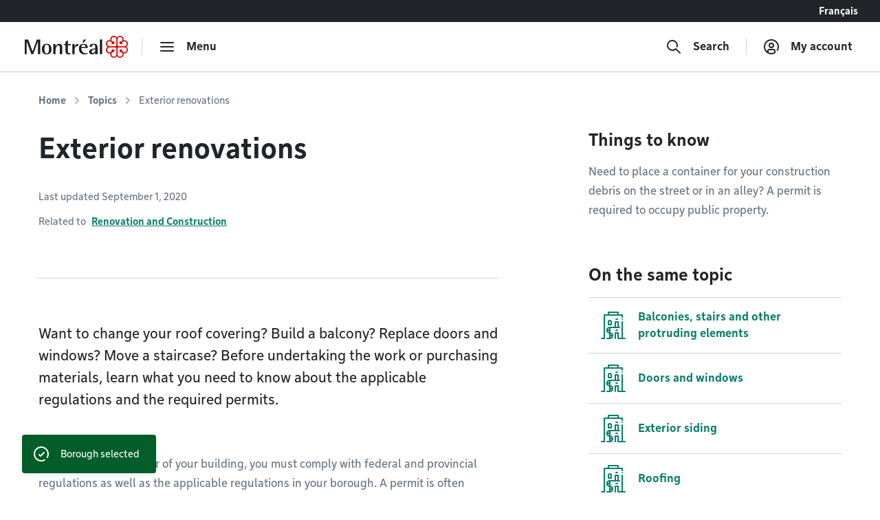

--- FILE ---
content_type: text/html; charset=utf-8
request_url: https://montreal.ca/en/topics/exterior-renovations?arrondissement=OUT
body_size: 15724
content:
<!DOCTYPE html><html lang="en"><head><link rel="apple-touch-icon" sizes="180x180" href="/shell/apple-touch-icon.png"/><link rel="icon" type="image/png" sizes="32x32" href="/shell/favicon-32x32.png"/><link rel="icon" type="image/png" sizes="16x16" href="/shell/favicon-16x16.png"/><link rel="manifest" href="/shell/manifest.webmanifest"/><link rel="mask-icon" href="/shell/safari-pinned-tab.svg" color="#e00000"/><meta name="msapplication-TileColor" content="#ffffff"/><meta name="theme-color" content="#ffffff"/><link href="/shell/stylesheets/style.css?v=3.89.1&amp;h=47a63eb8fdcb2dd32c71495833674bc6" rel="stylesheet" as="style"/><link href="https://fonts.googleapis.com/css?family=Nunito+Sans:300,300i,400,400i,600,600i,700,700i" rel="stylesheet" as="style"/><meta http-equiv="X-UA-Compatible" content="IE=edge"/><meta name="viewport" content="width=device-width, initial-scale=1"/><script>
  window.shellConfig = JSON.parse('{"language":"en","azureADEmploye":{"issuer":"https://login.microsoftonline.com/montreal.ca/v2.0","clientId":"8d48b10c-882c-404f-9de1-c20cccff25e0","scope":"openid profile email 8d48b10c-882c-404f-9de1-c20cccff25e0/.default"},"logoutUrls":{"azureB2c":"https://connexion.montreal.ca/connexionmontreal.onmicrosoft.com/b2c_1a_signup_signin/oauth2/v2.0/logout","azureADEmployee":"https://login.microsoftonline.com/9f15d2dc-8753-4f83-aac2-a58288d3a4bc/oauth2/v2.0/logout"},"azureADB2C":{"issuer":"https://connexion.montreal.ca","clientId":"c9370b3e-c362-4d68-83ff-e8eea6618d23","scope":"openid profile email c9370b3e-c362-4d68-83ff-e8eea6618d23"},"signupDomain":"https://services.montreal.ca/","employeeDomainPrefix":"sac","contentApiUrl":"https://api.interne.montreal.ca","publicApiUrl":"https://api.montreal.ca","acsDomain":"https://acs.interne.montreal.ca","domainDci":"https://montreal.ca","instance":"","domain":"https://montreal.ca","profiles":{"enable":true,"citizenApiUrl":"https://api.montreal.ca/api/city-services/citizen/v2","profilesCount":100},"employeeExternalLogoutUrls":[{"name":"Gestion des files d attente","allowedRedirectUrl":{"fr":"https://montreal.esii-orion.com"}}],"publicExternalLogoutUrls":[{"name":"GBEau","allowedRedirectUrl":{"fr":"https://services.montreal.ca/branchements-eau/entrepreneur/logout"}}],"isMobileApp":false,"isInsideAcsShell":false}');
</script><link href="https://api.mapbox.com/mapbox-gl-js/v1.13.2/mapbox-gl.css" rel="stylesheet"><link rel="alternate" hreflang="fr-ca" href="https://montreal.ca/sujets/renovations-exterieures"><link rel="alternate" hreflang="en-ca" href="https://montreal.ca/en/topics/exterior-renovations"><link rel="alternate" hreflang="x-default" href="https://montreal.ca/sujets/renovations-exterieures"><script>
  (function(w,d,s,l,i){w[l]=w[l]||[];w[l].push({'gtm.start':
  new Date().getTime(),event:'gtm.js'});var f=d.getElementsByTagName(s)[0],
  j=d.createElement(s),dl=l!='dataLayer'?'&l='+l:'';j.async=true;j.src=
  'https://www.googletagmanager.com/gtm.js?id='+i+dl;f.parentNode.insertBefore(j,f);
  })(window,document,'script','dataLayer','GTM-TFDV82X');
</script><title>Exterior renovations | Ville de Montréal</title><base href="/"><link href="style2.css?v=4.74.0&amp;h=26f3d0158368264a6a3d8e41feae1698" rel="stylesheet"><link href="https://montreal.ca/en/topics/exterior-renovations" rel="canonical"><meta name="robots" content="index,follow"><meta name="author" content="Ville de Montréal"><meta name="copyright" content="Ville de Montréal"><meta property="og:type" content="website"><meta property="og:url" content="https://montreal.ca/en/topics/exterior-renovations"><meta property="og:image" content="https://res.cloudinary.com/villemontreal/image/upload/f_auto,dpr_auto,q_auto/v1/logo-montreal.jpg"><meta property="twitter:card" content="summary_large_image"><meta property="twitter:site" content="@MTL_Ville"><meta property="twitter:creator" content="@MTL_Ville"><meta property="og:title" content="Exterior renovations"><meta property="twitter:title" content="Exterior renovations"><meta name="description" content="Want to change your roof covering, build a balcony or replace doors and windows? Learn what you need to know about the applicable regulations."><meta property="og:description" content="Want to change your roof covering, build a balcony or replace doors and windows? Learn what you need to know about the applicable regulations."><meta property="twitter:description" content="Want to change your roof covering, build a balcony or replace doors and windows? Learn what you need to know about the applicable regulations."><script>
                window.config = JSON.parse('{"language":"en","languagePrefixes":{"en":"/en/","fr":"/"},"config":{"environmentName":"PROD"},"cookies":{},"languageVersions":{"en":"/topics/exterior-renovations","fr":"/sujets/renovations-exterieures"},"hash":"26f3d0158368264a6a3d8e41feae1698"}');
              </script><script src="https://www.google.com/recaptcha/api.js?hl=en" async="" defer=""></script></head><body class="content" data-portal-version="4.74.0"><noscript><div class="shell-page-error">Votre navigateur ne supporte pas Javascript! / Your browser does not support JavaScript!</div></noscript><div class="shell-style shell-fixed-top"><a href="/en/topics/exterior-renovations?arrondissement=OUT#shell-main-content" class="sr-only skip-navigation">Go to content</a></div><div class="shell-main-wrapper h-100" data-shell-version="3.89.1" id="main-content"><div class="shell-page shell-page-public site-sticky-footer"><div class="shell-style site-header"><header class="header-main-nav is-fixed-top" id="header-shell"><nav class="fixed-top" id="menu-bao" aria-label="Main menu"><div class="navbar-lang-switcher d-flex"><a href="/" class="ml-auto btn btn-lang" id="shell-change-language-link" lang="fr">Français</a></div><div class="navbar navbar-light main-navbar navbar-expand w-100"><a class="navbar-brand" href="/en" aria-label="Back to Montréal.ca home page"><div class="d-none d-md-flex"><svg x="0px" y="0px" viewBox="0 0 184.6 39.3" xml:space="preserve" xmlns="http://www.w3.org/2000/svg" aria-labelledby="logo-vdm-header" role="img"><title id="logo-vdm-header">Ville de Montréal</title><polyline class="letter" points="0,6.6 6.1,6.6 13.9,27.9 14,27.9 21.8,6.6 27.7,6.6 27.7,32.8 23.6,32.8 23.6,10.2 23.5,10.2 15.2,32.8 11.8,32.8 3.5,10.2 3.4,10.2 3.4,32.8 0,32.8 0,6.6"></polyline><path class="letter" d="M39.3,31.6c3.7,0,4.1-4.6,4.1-7.9c0-3.3-0.4-7.9-4.1-7.9c-3.6,0-4.1,4.6-4.1,7.9C35.2,27.1,35.7,31.6,39.3,31.6 M30.7,23.8 c0-6.1,2.9-9.4,8.6-9.4s8.6,3.3,8.6,9.4s-2.9,9.4-8.6,9.4S30.7,29.9,30.7,23.8z"></path><path class="letter" d="M51.1,14.7h4.1V19h0.1c0.7-1.3,2.5-4.7,6.8-4.7c3.4,0,4.9,2.7,4.9,5.3v13.2h-4.1V21.5c0-2.3-0.4-4.3-2.5-4.3c-4.1,0-5.2,5.9-5.2,8.2v7.5h-4.1L51.1,14.7"></path><path class="letter" d="M82,32.9c-0.8,0.2-1.9,0.3-2.9,0.3c-3.9,0-6.1-1.1-6.1-4.6V16.7h-3.1v-2H73v-4.2l4.1-2.3v6.6h5.3v2h-5.3v10.4c0,2.7,0.3,3.9,2.9,3.9c0.7,0,1.4-0.1,1.9-0.3L82,32.9"></path><path class="letter" d="M85.1,14.7h4.1v4.6h0.1c1.3-2.4,2.7-4.7,6.3-5v4c-4,0.1-6.4,1.4-6.4,6.2v8.3h-4.1V14.7"></path><path class="letter" d="M105.8,6.6h4.3l-4,5H103L105.8,6.6 M108.8,20c0-1.4-0.5-4.1-3.6-4.1c-3.2,0-3.8,3-3.9,4.1H108.8z M112.5,32.2c-1.7,0.6-3.2,1-5.7,1c-5.4,0-9.7-3-9.7-10.2c0-5,2.2-8.6,8.3-8.6c6.3,0,7.5,3.9,7.5,7.4h-11.7c0,3.6,1.7,9.5,7.6,9.5c1.3,0,2.5-0.2,3.7-0.8V32.2z"></path><path class="letter" d="M126.1,24.3c-1.7,0.1-6.4,0.5-6.4,3.8c0,1.6,1,2.7,2.4,2.7s4-1.3,4-4.4V24.3 M126.1,30.3L126.1,30.3 c-0.7,1.1-2.5,2.9-5.6,2.9s-5.3-2-5.3-4.5c0-5.6,8.3-5.8,10.9-6v-1.6c0-2,0-5.2-2.7-5.2c-2.5,0-3,1.8-3.2,3.9h-4.3c0.2-2.7,1.4-5.5,7.5-5.5c6.4,0,6.9,3.3,6.9,6.8v11.6h-4.1L126.1,30.3L126.1,30.3z"></path><rect class="letter" x="134.5" y="6.6" width="4.1" height="26.2"></rect><path class="rosace" d="M167.3,36c-0.8-0.8-1.3-1.9-1.3-3.1V22.7c0-1.3,1.2-1.9,1.9-1.9h10.3c2.1,0,4.4,1.7,4.4,4.4c0,2.4-1.9,4.4-4.3,4.4c-1.5,0-2.6-0.7-3.2-1.3c0,0-0.4-0.4-0.5-0.5c0.1-0.2,0.2-0.5,0.2-0.9l0,0c0-1.5-1.2-2.6-2.7-2.6c-0.7,0-1.3,0.3-1.8,0.7c-0.5,0.5-0.8,1.2-0.8,1.9s0.3,1.4,0.8,1.9s1.1,0.7,1.9,0.7c0.4,0,0.7-0.1,0.9-0.2c0.1,0.1,0.5,0.5,0.5,0.5c0.3,0.3,1.3,1.4,1.3,3.1l0,0c0,2.7-2.3,4.4-4.4,4.4C169.3,37.3,168.2,36.8,167.3,36 M148.7,28.3c-0.8-0.8-1.3-2-1.3-3.1c0-1.2,0.4-2.3,1.3-3.1c0.8-0.8,1.9-1.3,3.1-1.3H162c1.3,0,2,1.1,2,1.9v10.2c0,1.2-0.5,2.3-1.3,3.1c-0.6,0.6-1.6,1.3-3.1,1.3c-2.4,0-4.4-1.9-4.4-4.3l0,0c0-1.5,0.7-2.6,1.3-3.2c0,0,0.4-0.4,0.5-0.5c0.2,0.1,0.5,0.2,0.9,0.2c1.5,0,2.6-1.2,2.6-2.7c0-0.7-0.3-1.3-0.7-1.8c-0.5-0.5-1.2-0.8-1.9-0.8s-1.4,0.3-1.9,0.8s-0.7,1.1-0.7,1.8l0,0c0,0.4,0.1,0.7,0.2,0.9c-0.1,0.1-0.5,0.5-0.5,0.5c-0.3,0.3-1.4,1.3-3.1,1.3C150.6,29.6,149.5,29.1,148.7,28.3z M166,6.5c0-1.2,0.5-2.3,1.3-3.1c0.6-0.6,1.6-1.3,3.1-1.3c1.2,0,2.3,0.5,3.1,1.3s1.3,1.9,1.3,3l0,0c0,1.5-0.7,2.6-1.3,3.2c0,0-0.4,0.4-0.5,0.5c-0.2-0.1-0.5-0.2-0.9-0.2c-1.5,0-2.6,1.2-2.6,2.7c0,0.7,0.3,1.3,0.7,1.8c0.5,0.5,1.2,0.8,1.9,0.8l0,0c0.7,0,1.4-0.3,1.9-0.8s0.7-1.1,0.7-1.8l0,0c0-0.4-0.1-0.7-0.2-0.9c0.1-0.1,0.5-0.5,0.5-0.5c0.3-0.3,1.4-1.3,3.1-1.3c2.7,0,4.4,2.3,4.4,4.4c0,1.2-0.5,2.3-1.3,3.1s-1.9,1.3-3.1,1.3H168c-1.3,0-1.9-1.1-1.9-1.9L166,6.5L166,6.5z M156.5,9.7L156.5,9.7c-0.3-0.3-1.3-1.4-1.3-3.1l0,0c0-2.7,2.3-4.4,4.4-4.4c1.2,0,2.3,0.5,3.1,1.3s1.3,1.9,1.3,3.1v10.1c0,1.3-1.1,1.9-1.9,1.9h-10.2c-1.2,0-2.3-0.5-3.1-1.3c-0.6-0.6-1.3-1.6-1.3-3.1c0-1.2,0.5-2.3,1.3-3.1c0.8-0.8,1.9-1.3,3-1.3c1.5,0,2.6,0.7,3.2,1.3c0,0,0.4,0.4,0.5,0.5c-0.1,0.2-0.2,0.5-0.2,0.9c0,1.5,1.2,2.6,2.7,2.6c0.7,0,1.3-0.3,1.8-0.7c0.5-0.5,0.8-1.2,0.8-1.9s-0.3-1.4-0.8-1.9s-1.1-0.7-1.9-0.7c-0.4,0-0.7,0.1-0.9,0.2C156.9,10.1,156.5,9.7,156.5,9.7z M165,3.1c-1.3-1.9-3.3-3.1-5.5-3.1c-3.6,0-6.5,2.9-6.5,6.5c0,0.4,0.1,0.8,0.2,1.5c-0.3-0.1-1-0.2-1.5-0.2c-3.7,0-6.5,2.8-6.5,6.4c0,2.1,1.2,4.2,3.1,5.5c-1.9,1.3-3.1,3.3-3.1,5.4c0,3.6,2.9,6.5,6.6,6.5c0.4,0,1-0.1,1.4-0.2c-0.1,0.6-0.2,1.1-0.2,1.4c0,3.7,2.8,6.5,6.5,6.5c2.1,0,4.1-1.1,5.4-3c1.2,1.8,3.4,3,5.5,3c3.6,0,6.4-2.9,6.4-6.5c0-0.5-0.1-1.1-0.2-1.4c0.6,0.1,1.1,0.2,1.5,0.2c3.6,0,6.5-2.9,6.5-6.5c0-2.1-1.1-4.2-3-5.4c1.8-1.2,3-3.3,3-5.4c0-3.5-3-6.4-6.6-6.4c-0.5,0-1,0.1-1.4,0.2c0.1-0.3,0.2-1,0.2-1.5c0-3.7-2.8-6.5-6.4-6.5C168.3,0,166.2,1.2,165,3.1z"></path></svg></div><div class="d-flex d-md-none"><svg id="logo-rosace" viewBox="0 0 80 80" xml:space="preserve" xmlns="http://www.w3.org/2000/svg"><path class="rosace" d="M40.1,6.2C37.5,2.4,33.3,0,29,0c-7.4,0-13.1,5.8-13.1,13.3c0,0.7,0.2,1.7,0.4,3c-0.7-0.1-1.9-0.4-3-0.4C5.8,15.9,0,21.6,0,29c0,4.3,2.4,8.5,6.3,11.1c-3.9,2.6-6.2,6.7-6.2,11c0,7.2,6,13.1,13.3,13.1c0.9,0,2-0.2,2.9-0.4C16,65,15.9,66,15.9,66.7C15.9,74.2,21.6,80,29,80c4.4,0,8.4-2.3,11-6.1c2.4,3.7,6.8,6.1,11,6.1c7.3,0,13.1-5.8,13.1-13.3c0-1-0.2-2.1-0.4-2.9c1.3,0.3,2.2,0.4,3,0.4C74,64.2,80,58.3,80,51c0-4.3-2.3-8.5-6.1-11c3.7-2.5,6.1-6.7,6.1-11c0-7.2-6-13.1-13.4-13.1c-0.9,0-2,0.2-2.9,0.4c0.1-0.7,0.4-2,0.4-3C64.1,5.8,58.4,0,51,0C46.8,0,42.6,2.4,40.1,6.2L40.1,6.2zM22.8,19.5L22.8,19.5c-0.6-0.6-2.7-2.8-2.7-6.4l0,0c0-5.5,4.6-8.9,8.9-8.9c2.4,0,4.6,0.9,6.3,2.6s2.6,3.9,2.6,6.3v20.6c0,2.5-2.3,4-3.9,4H13.3c-2.3,0-4.7-0.9-6.3-2.6c-1.2-1.2-2.5-3.2-2.5-6.2c0-2.4,0.9-4.7,2.6-6.3C8.7,21,10.9,20,13.3,20c3.1,0,5.2,1.5,6.4,2.7c0,0,0.8,0.8,1,1c-0.2,0.5-0.4,1.1-0.4,1.9c0,3,2.4,5.4,5.4,5.4c1.4,0,2.7-0.5,3.7-1.5S31,27,31,25.6s-0.6-2.9-1.6-3.9s-2.3-1.5-3.8-1.5c-0.8,0-1.5,0.2-1.8,0.4C23.7,20.4,22.8,19.5,22.8,19.5L22.8,19.5z M42.2,13.2c0-2.3,0.9-4.7,2.6-6.3C46,5.7,48,4.4,51,4.4c2.4,0,4.7,1,6.3,2.6c1.6,1.6,2.6,3.8,2.6,6.2l0,0c0,3.1-1.4,5.2-2.7,6.4c0,0-0.8,0.8-1,1c-0.5-0.2-1.1-0.3-1.9-0.3c-2.9,0-5.4,2.4-5.4,5.4c0,1.4,0.5,2.7,1.5,3.7s2.5,1.6,3.9,1.6l0,0c1.4,0,2.8-0.6,3.9-1.6c1-1,1.5-2.3,1.5-3.7l0,0c0-0.8-0.2-1.5-0.4-1.8c0.2-0.2,1-1.1,1-1.1c0.7-0.8,3-2.8,6.5-2.8c5.5,0,8.9,4.6,8.9,8.9c0,2.4-0.9,4.6-2.6,6.3s-3.9,2.6-6.3,2.6H46.2c-2.6,0-3.9-2.3-3.9-3.9L42.2,13.2L42.2,13.2z M7,57.5c-1.7-1.7-2.7-4-2.7-6.3c0-2.4,0.9-4.6,2.6-6.3c1.7-1.7,3.9-2.6,6.3-2.7h20.6c2.6,0,4,2.3,4,3.9v20.7c0,2.3-1,4.7-2.7,6.4c-1.2,1.2-3.2,2.5-6.2,2.5c-4.9,0-8.9-3.9-8.9-8.8l0,0c0-3.1,1.5-5.2,2.7-6.4c0,0,0.8-0.8,1-1c0.5,0.2,1.1,0.3,1.9,0.4c3,0,5.4-2.4,5.4-5.4c0-1.4-0.5-2.7-1.5-3.7s-2.5-1.6-3.9-1.6s-2.9,0.6-3.9,1.6s-1.5,2.3-1.5,3.8l0,0c0,0.8,0.2,1.5,0.4,1.8l-1,1.1C19,57.9,16.7,60,13.2,60C10.8,60,8.6,59.1,7,57.5L7,57.5z M44.9,73.1c-1.7-1.7-2.7-3.9-2.7-6.3V46.1c0-2.5,2.3-3.9,3.9-4h20.7c4.3,0,8.9,3.4,8.9,8.9c0,4.9-3.9,8.9-8.8,8.9c-3.1,0-5.2-1.5-6.4-2.7c0,0-0.8-0.8-1-1c0.2-0.5,0.3-1.1,0.3-1.9l0,0c0-3-2.4-5.4-5.4-5.4c-1.4,0-2.7,0.5-3.7,1.5s-1.6,2.5-1.6,3.9s0.6,2.9,1.6,3.9s2.3,1.5,3.8,1.5c0.8,0,1.5-0.2,1.8-0.4l1.1,1c0.6,0.6,2.7,2.8,2.7,6.4l0,0c0,5.5-4.6,8.9-8.9,8.9C48.8,75.7,46.6,74.8,44.9,73.1L44.9,73.1z"></path></svg></div></a><div class="navbar-separator"></div><button type="button" id="main-menu-toggler" class="btn navbar-btn navbar-btn-icon btn-hide-label-sm" aria-expanded="false" aria-controls="main-menu" aria-label="menu"><span class="icon icon-menu" aria-hidden="true"></span><span class="btn-label">Menu</span></button><div id="main-menu" class="main-menu" tabindex="-1"><div class="main-menu-mobile-header d-md-none"><a class="navbar-brand" href="/en" aria-label="Back to Montréal.ca home page"><svg x="0px" y="0px" viewBox="0 0 184.6 39.3"><polyline class="letter" points="0,6.6 6.1,6.6 13.9,27.9 14,27.9 21.8,6.6 27.7,6.6 27.7,32.8 23.6,32.8 23.6,10.2 23.5,10.2 15.2,32.8 11.8,32.8 3.5,10.2 3.4,10.2 3.4,32.8 0,32.8 0,6.6"></polyline><path class="letter" d="M39.3,31.6c3.7,0,4.1-4.6,4.1-7.9c0-3.3-0.4-7.9-4.1-7.9c-3.6,0-4.1,4.6-4.1,7.9C35.2,27.1,35.7,31.6,39.3,31.6 M30.7,23.8 c0-6.1,2.9-9.4,8.6-9.4s8.6,3.3,8.6,9.4s-2.9,9.4-8.6,9.4S30.7,29.9,30.7,23.8z"></path><path class="letter" d="M51.1,14.7h4.1V19h0.1c0.7-1.3,2.5-4.7,6.8-4.7c3.4,0,4.9,2.7,4.9,5.3v13.2h-4.1V21.5c0-2.3-0.4-4.3-2.5-4.3c-4.1,0-5.2,5.9-5.2,8.2v7.5h-4.1L51.1,14.7"></path><path class="letter" d="M82,32.9c-0.8,0.2-1.9,0.3-2.9,0.3c-3.9,0-6.1-1.1-6.1-4.6V16.7h-3.1v-2H73v-4.2l4.1-2.3v6.6h5.3v2h-5.3v10.4c0,2.7,0.3,3.9,2.9,3.9c0.7,0,1.4-0.1,1.9-0.3L82,32.9"></path><path class="letter" d="M85.1,14.7h4.1v4.6h0.1c1.3-2.4,2.7-4.7,6.3-5v4c-4,0.1-6.4,1.4-6.4,6.2v8.3h-4.1V14.7"></path><path class="letter" d="M105.8,6.6h4.3l-4,5H103L105.8,6.6 M108.8,20c0-1.4-0.5-4.1-3.6-4.1c-3.2,0-3.8,3-3.9,4.1H108.8z M112.5,32.2c-1.7,0.6-3.2,1-5.7,1c-5.4,0-9.7-3-9.7-10.2c0-5,2.2-8.6,8.3-8.6c6.3,0,7.5,3.9,7.5,7.4h-11.7c0,3.6,1.7,9.5,7.6,9.5c1.3,0,2.5-0.2,3.7-0.8V32.2z"></path><path class="letter" d="M126.1,24.3c-1.7,0.1-6.4,0.5-6.4,3.8c0,1.6,1,2.7,2.4,2.7s4-1.3,4-4.4V24.3 M126.1,30.3L126.1,30.3 c-0.7,1.1-2.5,2.9-5.6,2.9s-5.3-2-5.3-4.5c0-5.6,8.3-5.8,10.9-6v-1.6c0-2,0-5.2-2.7-5.2c-2.5,0-3,1.8-3.2,3.9h-4.3c0.2-2.7,1.4-5.5,7.5-5.5c6.4,0,6.9,3.3,6.9,6.8v11.6h-4.1L126.1,30.3L126.1,30.3z"></path><rect class="letter" x="134.5" y="6.6" width="4.1" height="26.2"></rect><path class="rosace" d="M167.3,36c-0.8-0.8-1.3-1.9-1.3-3.1V22.7c0-1.3,1.2-1.9,1.9-1.9h10.3c2.1,0,4.4,1.7,4.4,4.4c0,2.4-1.9,4.4-4.3,4.4c-1.5,0-2.6-0.7-3.2-1.3c0,0-0.4-0.4-0.5-0.5c0.1-0.2,0.2-0.5,0.2-0.9l0,0c0-1.5-1.2-2.6-2.7-2.6c-0.7,0-1.3,0.3-1.8,0.7c-0.5,0.5-0.8,1.2-0.8,1.9s0.3,1.4,0.8,1.9s1.1,0.7,1.9,0.7c0.4,0,0.7-0.1,0.9-0.2c0.1,0.1,0.5,0.5,0.5,0.5c0.3,0.3,1.3,1.4,1.3,3.1l0,0c0,2.7-2.3,4.4-4.4,4.4C169.3,37.3,168.2,36.8,167.3,36 M148.7,28.3c-0.8-0.8-1.3-2-1.3-3.1c0-1.2,0.4-2.3,1.3-3.1c0.8-0.8,1.9-1.3,3.1-1.3H162c1.3,0,2,1.1,2,1.9v10.2c0,1.2-0.5,2.3-1.3,3.1c-0.6,0.6-1.6,1.3-3.1,1.3c-2.4,0-4.4-1.9-4.4-4.3l0,0c0-1.5,0.7-2.6,1.3-3.2c0,0,0.4-0.4,0.5-0.5c0.2,0.1,0.5,0.2,0.9,0.2c1.5,0,2.6-1.2,2.6-2.7c0-0.7-0.3-1.3-0.7-1.8c-0.5-0.5-1.2-0.8-1.9-0.8s-1.4,0.3-1.9,0.8s-0.7,1.1-0.7,1.8l0,0c0,0.4,0.1,0.7,0.2,0.9c-0.1,0.1-0.5,0.5-0.5,0.5c-0.3,0.3-1.4,1.3-3.1,1.3C150.6,29.6,149.5,29.1,148.7,28.3z M166,6.5c0-1.2,0.5-2.3,1.3-3.1c0.6-0.6,1.6-1.3,3.1-1.3c1.2,0,2.3,0.5,3.1,1.3s1.3,1.9,1.3,3l0,0c0,1.5-0.7,2.6-1.3,3.2c0,0-0.4,0.4-0.5,0.5c-0.2-0.1-0.5-0.2-0.9-0.2c-1.5,0-2.6,1.2-2.6,2.7c0,0.7,0.3,1.3,0.7,1.8c0.5,0.5,1.2,0.8,1.9,0.8l0,0c0.7,0,1.4-0.3,1.9-0.8s0.7-1.1,0.7-1.8l0,0c0-0.4-0.1-0.7-0.2-0.9c0.1-0.1,0.5-0.5,0.5-0.5c0.3-0.3,1.4-1.3,3.1-1.3c2.7,0,4.4,2.3,4.4,4.4c0,1.2-0.5,2.3-1.3,3.1s-1.9,1.3-3.1,1.3H168c-1.3,0-1.9-1.1-1.9-1.9L166,6.5L166,6.5z M156.5,9.7L156.5,9.7c-0.3-0.3-1.3-1.4-1.3-3.1l0,0c0-2.7,2.3-4.4,4.4-4.4c1.2,0,2.3,0.5,3.1,1.3s1.3,1.9,1.3,3.1v10.1c0,1.3-1.1,1.9-1.9,1.9h-10.2c-1.2,0-2.3-0.5-3.1-1.3c-0.6-0.6-1.3-1.6-1.3-3.1c0-1.2,0.5-2.3,1.3-3.1c0.8-0.8,1.9-1.3,3-1.3c1.5,0,2.6,0.7,3.2,1.3c0,0,0.4,0.4,0.5,0.5c-0.1,0.2-0.2,0.5-0.2,0.9c0,1.5,1.2,2.6,2.7,2.6c0.7,0,1.3-0.3,1.8-0.7c0.5-0.5,0.8-1.2,0.8-1.9s-0.3-1.4-0.8-1.9s-1.1-0.7-1.9-0.7c-0.4,0-0.7,0.1-0.9,0.2C156.9,10.1,156.5,9.7,156.5,9.7z M165,3.1c-1.3-1.9-3.3-3.1-5.5-3.1c-3.6,0-6.5,2.9-6.5,6.5c0,0.4,0.1,0.8,0.2,1.5c-0.3-0.1-1-0.2-1.5-0.2c-3.7,0-6.5,2.8-6.5,6.4c0,2.1,1.2,4.2,3.1,5.5c-1.9,1.3-3.1,3.3-3.1,5.4c0,3.6,2.9,6.5,6.6,6.5c0.4,0,1-0.1,1.4-0.2c-0.1,0.6-0.2,1.1-0.2,1.4c0,3.7,2.8,6.5,6.5,6.5c2.1,0,4.1-1.1,5.4-3c1.2,1.8,3.4,3,5.5,3c3.6,0,6.4-2.9,6.4-6.5c0-0.5-0.1-1.1-0.2-1.4c0.6,0.1,1.1,0.2,1.5,0.2c3.6,0,6.5-2.9,6.5-6.5c0-2.1-1.1-4.2-3-5.4c1.8-1.2,3-3.3,3-5.4c0-3.5-3-6.4-6.6-6.4c-0.5,0-1,0.1-1.4,0.2c0.1-0.3,0.2-1,0.2-1.5c0-3.7-2.8-6.5-6.4-6.5C168.3,0,166.2,1.2,165,3.1z"></path></svg></a><div class="ml-auto"><button class="btn navbar-btn js-button-mobile-close" aria-label="Close"><svg width="24px" height="24px" viewBox="0 0 24 24" role="icon" aria-hidden="true"><path d="M12 13.414l-5.293 5.293a1 1 0 11-1.414-1.414L10.586 12 5.293 6.707a1 1 0 011.414-1.414l12 12a1 1 0 01-1.414 1.414L12 13.414zm5.293-8.121a1 1 0 011.414 1.414l-3 3a1 1 0 11-1.414-1.414l3-3z"></path></svg></button></div></div><div class="main-menu-container"><div class="row"><div class="col-12"><div class="row main-menu-content"><div class="col-12 col-md-5 col-lg-4 mb-4 mb-md-0"><span id="categories-menu-heading" class="main-menu-heading">Categories</span><ul class="main-menu-level1 main-menu-categories" aria-labelledby="categories-menu-heading"><li class="main-menu-level1-item"><button id="category-culture-et-loisirs" class="btn-main-menu-toggle" aria-expanded="false">Arts and Sports</button><ul class="main-menu-level2 main-menu-level2-hidden" aria-labelledby="category-culture-et-loisirs"><li><a href="/en/heritage-and-history">Heritage and History</a></li><li><a href="/en/libraries">Libraries</a></li><li><a href="/en/parks-and-nature">Parks and Nature</a></li><li><a href="/en/shows-and-exhibitions">Shows and Exhibitions</a></li><li><a href="/en/sports-and-recreation">Sports and Recreation</a></li></ul><div class="main-menu-level2-close"><button class="btn navbar-btn js-button-close" aria-label="Close" tabindex="-1"><svg width="24px" height="24px" viewBox="0 0 24 24" role="icon" aria-hidden="true"><path d="M12 13.414l-5.293 5.293a1 1 0 11-1.414-1.414L10.586 12 5.293 6.707a1 1 0 011.414-1.414l12 12a1 1 0 01-1.414 1.414L12 13.414zm5.293-8.121a1 1 0 011.414 1.414l-3 3a1 1 0 11-1.414-1.414l3-3z"></path></svg></button></div></li><li class="main-menu-level1-item"><button id="category-affaires-et-economie" class="btn-main-menu-toggle" aria-expanded="false">Business</button><ul class="main-menu-level2 main-menu-level2-hidden" aria-labelledby="category-affaires-et-economie"><li><a href="/en/city-suppliers">City Suppliers</a></li><li><a href="/en/funding-and-assistance">Funding and Assistance</a></li><li><a href="/en/innovation-and-research">Innovation and Research</a></li><li><a href="/en/permits-and-authorizations">Permits and Authorizations</a></li></ul><div class="main-menu-level2-close"><button class="btn navbar-btn js-button-close" aria-label="Close" tabindex="-1"><svg width="24px" height="24px" viewBox="0 0 24 24" role="icon" aria-hidden="true"><path d="M12 13.414l-5.293 5.293a1 1 0 11-1.414-1.414L10.586 12 5.293 6.707a1 1 0 011.414-1.414l12 12a1 1 0 01-1.414 1.414L12 13.414zm5.293-8.121a1 1 0 011.414 1.414l-3 3a1 1 0 11-1.414-1.414l3-3z"></path></svg></button></div></li><li class="main-menu-level1-item"><button id="category-vie-communautaire" class="btn-main-menu-toggle" aria-expanded="false">Community</button><ul class="main-menu-level2 main-menu-level2-hidden" aria-labelledby="category-vie-communautaire"><li><a href="/en/awards-and-distinctions">Awards and Distinctions</a></li><li><a href="/en/diversity">Diversity</a></li><li><a href="/en/neighbourhood-life">Neighbourhood Life</a></li><li><a href="/en/prevention-and-social-action">Prevention and Social Action</a></li><li><a href="/en/universal-access">Universal Access</a></li></ul><div class="main-menu-level2-close"><button class="btn navbar-btn js-button-close" aria-label="Close" tabindex="-1"><svg width="24px" height="24px" viewBox="0 0 24 24" role="icon" aria-hidden="true"><path d="M12 13.414l-5.293 5.293a1 1 0 11-1.414-1.414L10.586 12 5.293 6.707a1 1 0 011.414-1.414l12 12a1 1 0 01-1.414 1.414L12 13.414zm5.293-8.121a1 1 0 011.414 1.414l-3 3a1 1 0 11-1.414-1.414l3-3z"></path></svg></button></div></li><li class="main-menu-level1-item"><button id="category-participation-citoyenne" class="btn-main-menu-toggle" aria-expanded="false">Democracy and Engagement</button><ul class="main-menu-level2 main-menu-level2-hidden" aria-labelledby="category-participation-citoyenne"><li><a href="/en/public-consultations">Public Consultations</a></li><li><a href="/en/resident-initiatives">Resident Initiatives</a></li></ul><div class="main-menu-level2-close"><button class="btn navbar-btn js-button-close" aria-label="Close" tabindex="-1"><svg width="24px" height="24px" viewBox="0 0 24 24" role="icon" aria-hidden="true"><path d="M12 13.414l-5.293 5.293a1 1 0 11-1.414-1.414L10.586 12 5.293 6.707a1 1 0 011.414-1.414l12 12a1 1 0 01-1.414 1.414L12 13.414zm5.293-8.121a1 1 0 011.414 1.414l-3 3a1 1 0 11-1.414-1.414l3-3z"></path></svg></button></div></li><li class="main-menu-level1-item"><button id="category-environnement" class="btn-main-menu-toggle" aria-expanded="false">Environment</button><ul class="main-menu-level2 main-menu-level2-hidden" aria-labelledby="category-environnement"><li><a href="/en/collections-and-recycling">Collections and Recycling</a></li><li><a href="/en/ecological-transition">Ecological Transition</a></li><li><a href="/en/trees-and-gardens">Trees and Gardens</a></li><li><a href="/en/water">Water</a></li></ul><div class="main-menu-level2-close"><button class="btn navbar-btn js-button-close" aria-label="Close" tabindex="-1"><svg width="24px" height="24px" viewBox="0 0 24 24" role="icon" aria-hidden="true"><path d="M12 13.414l-5.293 5.293a1 1 0 11-1.414-1.414L10.586 12 5.293 6.707a1 1 0 011.414-1.414l12 12a1 1 0 01-1.414 1.414L12 13.414zm5.293-8.121a1 1 0 011.414 1.414l-3 3a1 1 0 11-1.414-1.414l3-3z"></path></svg></button></div></li><li class="main-menu-level1-item"><button id="category-sante-et-securite-publiques" class="btn-main-menu-toggle" aria-expanded="false">Health and Public Safety</button><ul class="main-menu-level2 main-menu-level2-hidden" aria-labelledby="category-sante-et-securite-publiques"><li><a href="/en/emergency-situations-and-disasters">Emergency Situations and Disasters</a></li></ul><div class="main-menu-level2-close"><button class="btn navbar-btn js-button-close" aria-label="Close" tabindex="-1"><svg width="24px" height="24px" viewBox="0 0 24 24" role="icon" aria-hidden="true"><path d="M12 13.414l-5.293 5.293a1 1 0 11-1.414-1.414L10.586 12 5.293 6.707a1 1 0 011.414-1.414l12 12a1 1 0 01-1.414 1.414L12 13.414zm5.293-8.121a1 1 0 011.414 1.414l-3 3a1 1 0 11-1.414-1.414l3-3z"></path></svg></button></div></li><li class="main-menu-level1-item"><button id="category-maison-et-logement" class="btn-main-menu-toggle" aria-expanded="false">Homes and Housing</button><ul class="main-menu-level2 main-menu-level2-hidden" aria-labelledby="category-maison-et-logement"><li><a href="/en/buying-and-selling-home">Buying and Selling a Home</a></li><li><a href="/en/homes">Homes</a></li><li><a href="/en/outdoor-development-and-maintenance">Outdoor Development and Maintenance</a></li><li><a href="/en/renovation-and-construction">Renovation and Construction</a></li></ul><div class="main-menu-level2-close"><button class="btn navbar-btn js-button-close" aria-label="Close" tabindex="-1"><svg width="24px" height="24px" viewBox="0 0 24 24" role="icon" aria-hidden="true"><path d="M12 13.414l-5.293 5.293a1 1 0 11-1.414-1.414L10.586 12 5.293 6.707a1 1 0 011.414-1.414l12 12a1 1 0 01-1.414 1.414L12 13.414zm5.293-8.121a1 1 0 011.414 1.414l-3 3a1 1 0 11-1.414-1.414l3-3z"></path></svg></button></div></li><li class="main-menu-level1-item"><button id="category-contraventions-et-reglementation" class="btn-main-menu-toggle" aria-expanded="false">Justice</button><ul class="main-menu-level2 main-menu-level2-hidden" aria-labelledby="category-contraventions-et-reglementation"><li><a href="/en/claims-and-complaints">Claims and Complaints</a></li><li><a href="/en/offences-and-hearings">Offences and Hearings</a></li></ul><div class="main-menu-level2-close"><button class="btn navbar-btn js-button-close" aria-label="Close" tabindex="-1"><svg width="24px" height="24px" viewBox="0 0 24 24" role="icon" aria-hidden="true"><path d="M12 13.414l-5.293 5.293a1 1 0 11-1.414-1.414L10.586 12 5.293 6.707a1 1 0 011.414-1.414l12 12a1 1 0 01-1.414 1.414L12 13.414zm5.293-8.121a1 1 0 011.414 1.414l-3 3a1 1 0 11-1.414-1.414l3-3z"></path></svg></button></div></li><li class="main-menu-level1-item"><button id="category-entretien-et-circulation" class="btn-main-menu-toggle" aria-expanded="false">Maintenance and Traffic</button><ul class="main-menu-level2 main-menu-level2-hidden" aria-labelledby="category-entretien-et-circulation"><li><a href="/en/construction-and-street-closings">Construction and Street Closings</a></li><li><a href="/en/parking">Parking</a></li><li><a href="/en/snow-removal">Snow Removal</a></li><li><a href="/en/travel-and-transportation">Travel and Transportation</a></li></ul><div class="main-menu-level2-close"><button class="btn navbar-btn js-button-close" aria-label="Close" tabindex="-1"><svg width="24px" height="24px" viewBox="0 0 24 24" role="icon" aria-hidden="true"><path d="M12 13.414l-5.293 5.293a1 1 0 11-1.414-1.414L10.586 12 5.293 6.707a1 1 0 011.414-1.414l12 12a1 1 0 01-1.414 1.414L12 13.414zm5.293-8.121a1 1 0 011.414 1.414l-3 3a1 1 0 11-1.414-1.414l3-3z"></path></svg></button></div></li><li class="main-menu-level1-item"><button id="category-organisation-municipale" class="btn-main-menu-toggle" aria-expanded="false">Municipal Administration</button><ul class="main-menu-level2 main-menu-level2-hidden" aria-labelledby="category-organisation-municipale"><li><a href="/en/administration">Administration</a></li><li><a href="/en/boroughs">Boroughs</a></li><li><a href="/en/budget-and-financial-profile">Budget and Financial Profile</a></li><li><a href="/en/city-hall-and-elected-officials">City Hall and Elected Officials</a></li><li><a href="/en/french-language">French language</a></li><li><a href="/en/jobs">Jobs</a></li><li><a href="/en/organizations-and-councils">Organizations and councils</a></li><li><a href="/en/publications-and-data">Publications and Data</a></li></ul><div class="main-menu-level2-close"><button class="btn navbar-btn js-button-close" aria-label="Close" tabindex="-1"><svg width="24px" height="24px" viewBox="0 0 24 24" role="icon" aria-hidden="true"><path d="M12 13.414l-5.293 5.293a1 1 0 11-1.414-1.414L10.586 12 5.293 6.707a1 1 0 011.414-1.414l12 12a1 1 0 01-1.414 1.414L12 13.414zm5.293-8.121a1 1 0 011.414 1.414l-3 3a1 1 0 11-1.414-1.414l3-3z"></path></svg></button></div></li><li class="main-menu-level1-item"><button id="category-animaux" class="btn-main-menu-toggle" aria-expanded="false">Pets</button><ul class="main-menu-level2 main-menu-level2-hidden" aria-labelledby="category-animaux"><li><a href="/en/pets">Pets</a></li><li><a href="/en/wildlife-and-insects">Wildlife and Insects</a></li></ul><div class="main-menu-level2-close"><button class="btn navbar-btn js-button-close" aria-label="Close" tabindex="-1"><svg width="24px" height="24px" viewBox="0 0 24 24" role="icon" aria-hidden="true"><path d="M12 13.414l-5.293 5.293a1 1 0 11-1.414-1.414L10.586 12 5.293 6.707a1 1 0 011.414-1.414l12 12a1 1 0 01-1.414 1.414L12 13.414zm5.293-8.121a1 1 0 011.414 1.414l-3 3a1 1 0 11-1.414-1.414l3-3z"></path></svg></button></div></li><li class="main-menu-level1-item"><button id="category-taxes-et-evaluation-fonciere" class="btn-main-menu-toggle" aria-expanded="false">Taxes and Property Assessment</button><ul class="main-menu-level2 main-menu-level2-hidden" aria-labelledby="category-taxes-et-evaluation-fonciere"><li><a href="/en/municipal-taxes">Municipal Taxes</a></li><li><a href="/en/property-assessment">Property Assessment</a></li></ul><div class="main-menu-level2-close"><button class="btn navbar-btn js-button-close" aria-label="Close" tabindex="-1"><svg width="24px" height="24px" viewBox="0 0 24 24" role="icon" aria-hidden="true"><path d="M12 13.414l-5.293 5.293a1 1 0 11-1.414-1.414L10.586 12 5.293 6.707a1 1 0 011.414-1.414l12 12a1 1 0 01-1.414 1.414L12 13.414zm5.293-8.121a1 1 0 011.414 1.414l-3 3a1 1 0 11-1.414-1.414l3-3z"></path></svg></button></div></li><li class="main-menu-level1-item"><button id="category-amenagement-et-construction" class="btn-main-menu-toggle" aria-expanded="false">Urban Planning and Development</button><ul class="main-menu-level2 main-menu-level2-hidden" aria-labelledby="category-amenagement-et-construction"><li><a href="/en/land-use-management">Land-Use Management</a></li><li><a href="/en/urban-planning">Urban Planning</a></li></ul><div class="main-menu-level2-close"><button class="btn navbar-btn js-button-close" aria-label="Close" tabindex="-1"><svg width="24px" height="24px" viewBox="0 0 24 24" role="icon" aria-hidden="true"><path d="M12 13.414l-5.293 5.293a1 1 0 11-1.414-1.414L10.586 12 5.293 6.707a1 1 0 011.414-1.414l12 12a1 1 0 01-1.414 1.414L12 13.414zm5.293-8.121a1 1 0 011.414 1.414l-3 3a1 1 0 11-1.414-1.414l3-3z"></path></svg></button></div></li></ul></div><div class="col-12 col-md-6 col-lg offset-md-1"><div class="row"><div class="col-12 col-lg-6 mb-4 mb-lg-0"><div class="mb-4"><span id="services-menu-heading" class="main-menu-heading">Services</span><ul class="main-menu-level1" aria-labelledby="services-menu-heading"><li><a href="/en/places?mtl_content.lieux.category.code=POIN&amp;orderBy=dc_title">Points of Service</a></li><li><a href="/en/places?mtl_content.lieux.installation.code=PARC&amp;orderBy=dc_title">Parks</a></li><li><a href="/en/places?mtl_content.lieux.installation.code=BIBL&amp;orderBy=dc_title">Libraries</a></li><li><a href="/en/places?mtl_content.lieux.installation.code=ECOC&amp;orderBy=dc_title">Ecocentres</a></li><li><a href="/en/places?mtl_content.lieux.installation.code=CENC&amp;orderBy=dc_title">Municipal Arts Centres</a></li><li><a href="/en/places?mtl_content.lieux.installation.code=AREN,CENT,GYMN,PISI&amp;orderBy=dc_title">Sports Facilities</a></li></ul></div><div class="mb-4"><span id="calendar-menu-heading" class="main-menu-heading">Calendars</span><ul class="main-menu-level1" aria-labelledby="calendar-menu-heading"><li><a href="/en/arts-and-culture-calendar">Arts and Culture</a></li><li><a href="/en/exhibitions-calendar">Exhibitions</a></li><li><a href="/en/sports-and-recreation-calendar">Sports and Recreation</a></li><li><a href="/en/public-participation-calendar">Public Participations</a></li><li><a href="/en/neighbourhood-life-calendar">Neighbourhood Life</a></li></ul></div></div><div class="col-12 col-lg-6"><div class="mb-4"><span id="contact-us-menu-heading" class="main-menu-heading">Information</span><ul class="main-menu-level1" aria-labelledby="contact-us-menu-heading"><li><a href="/en/contact-us">Contact Us</a></li><li><a href="/en/departments/media-centre">Media Centre</a></li></ul></div></div></div></div></div></div></div></div></div><div class="navbar-div ml-auto"><div class="d-flex align-items-center"><button type="button" class="btn navbar-btn navbar-btn-icon btn-hide-label-md navbar-search-toggler" id="navbarSearch" aria-haspopup="dialog" aria-expanded="false" aria-controls="navbar-search" aria-label="Search"><span class="icon icon-search" aria-hidden="true"></span><span class="btn-label">Search</span></button><div id="navbar-search" class="navbar-search" role="dialog" aria-modal="true" aria-label="Search"><div class="navbar-search-form"><div class="form-row align-items-center"><div class="col"><div class="input-group" id="input-group-search"><span class="icon icon-search" aria-hidden="true"></span><input type="text" class="form-control shell-submit-search-form" id="shell-quick-search-input" placeholder="What are you looking for?" aria-label="What are you looking for?" autoComplete="off" role="combobox" aria-autocomplete="list" aria-haspopup="true" aria-expanded="false"/></div></div><div class="col-auto"><button class="btn btn-tertiary btn-squared js-btn-clear d-none d-lg-inline-flex">Clear</button><button id="searchSubmit" class="btn btn-primary btn-squared btn-search-submit" aria-label="Search"><span class="icon icon-arrow-right" aria-hidden="true"></span><span class="btn-label">Search</span></button><button class="btn navbar-btn js-button-close" id="close-search" aria-label="Close"><span class="icon icon-x" aria-hidden="true"></span></button></div></div></div></div><div class="navbar-separator d-none d-lg-flex"></div><div class="dropdown d-none" id="shell-account-quicklinks"><button type="button" class="btn navbar-btn dropdown-toggle" id="shell-auth-account" data-toggle="dropdown" aria-haspopup="true" aria-expanded="false" aria-label="profile menu"><div class="user-avatar" aria-hidden="true"><span class="user-first-letter"></span></div><div class="user-info d-none d-lg-inline-flex ml-2"><span class="user-username elided-text"></span></div></button><div id="shell-account-quicklinks-menu" class="dropdown-menu" aria-labelledby="shell-auth-account"><div class="scrollable-menu "><a id="quickLinkAccueil" class="dropdown-item" href="https://montreal.ca/mon-compte-2/en"><div class="user-info d-flex flex-column"><div class="user-name text-wrap"></div><div class="user-email font-size-sm-interface text-secondary"></div></div></a><div class="dropdown-divider"></div><div id="quickLinksCitizen"><ul class="list-unstyled mb-0"><li><a class="dropdown-item" href="https://montreal.ca/mon-compte-2/en/mes-demandes">Requests</a></li><li><a class="dropdown-item" href="https://montreal.ca/mon-compte-2/en/mes-taches">Tasks</a></li><li><a class="dropdown-item" href="https://montreal.ca/mon-compte-2/en/mon-fil-dactualites">Activity log</a></li><li><a class="dropdown-item" href="https://montreal.ca/mon-compte/en/mon-profil">Personal information</a></li><li><a class="dropdown-item" href="https://montreal.ca/mon-compte/en/modification-des-parametres-de-mon-compte">Account settings</a></li><li><a class="dropdown-item" href="https://montreal.ca/mon-compte/en/modification-des-preferences-de-notification">Communication preferences</a></li></ul></div><div id="quickLinksOrganisation" class="d-none"><ul class="list-unstyled mb-0"><li><a class="dropdown-item" href="https://montreal.ca/mon-compte-2/en/mes-demandes">Applications and Requests</a></li><li><a class="dropdown-item" href="https://montreal.ca/mon-compte-2/en/mes-taches">Tasks</a></li><li><a class="dropdown-item" href="https://montreal.ca/mon-compte-2/en/mon-fil-dactualites">Activity log</a></li><li><a class="dropdown-item" href="https://montreal.ca/mon-compte-2/en/organisations/membres/:id">Members</a></li><li><a class="dropdown-item link-with-profileid" href="https://montreal.ca/mon-compte-2/en/organisations/informations/:id">Information</a></li></ul></div><div><div id="profiles-content" class="user-profiles" aria-label="List of profiles" hidden=""><ul class="list-unstyled mb-0"><li class="user-profiles-item-template" hidden=""><div class="dropdown-divider"></div><a href="javascript:void(0);" class="dropdown-item"><div class="media-avatar"><span class="user-first-letter" aria-hidden="true"></span></div><div class="dropdown-item-content"><div class="name"></div><div class="profile-type dropdown-item-description"><span class="shellIndividualProfile" hidden="">Personal profile</span><span class="shellOrganisationProfile" hidden="">Organization profile</span></div></div></a></li></ul></div><div><div class="dropdown-divider"></div><div id="quickLinksChangeProfile" class="d-none"><a class="dropdown-item link" id="shellMenuProfileChange" href="https://montreal.ca/mon-compte-2/en/choisir-profil">Change the profile</a></div><div id="quickLinksOrganisationActions"><a class="dropdown-item" href="https://montreal.ca/mon-compte-2/en/organisations/ajouter">Add an organization</a></div></div></div><div class="dropdown-divider"></div><button class="dropdown-item" id="shell-auth-logout">Log out</button></div></div></div><button type="button" class="btn navbar-btn navbar-btn-icon btn-login btn-hide-label-md d-none" id="shell-login-button" aria-label="My account"><span class="icon icon-user-circle" aria-hidden="true"></span><span class="btn-label">My account</span></button></div></div></div><div class="overlay" id="overlay"></div></nav></header></div><div class="shell-content site-main-content" id="shell-main-content"><div class="h-100"><noscript><iframe src="https://www.googletagmanager.com/ns.html?id=GTM-TFDV82X" height="0" width="0" style="display:none;visibility:hidden" name="Google Tag manager no script iframe" title="Google Tag manager no script iframe"></iframe></noscript><main class="main-content" id="portal-main-content" aria-label="Main Content"><script>document.addEventListener('readystatechange', function (evt) { if(evt.target.readyState==="complete") {
  var title = "Exterior renovations";
  var id = "/topics/exterior-renovations";
  var contentType = "sujets";
  var sections = [{"title":"Home","type":"internal","url":"/","language":"en"},{"title":"Topics","type":"internal","url":"/topics","language":"en"}];
  var emitter = {"code":"MTL","name":"Ville de Montréal"};
  var associatedIssuer = {"title":"Service de la concertation des arrondissements et de l'expérience citoyenne","type":"departments","url":"/departments/service-de-la-concertation-des-arrondissements-et-de-lexperience-citoyenne","language":"en","properties":{"icon":"organisation-municipale"}};
  var borough = '';

  analytics.viewPage(title, id, contentType, sections, emitter, associatedIssuer, borough);
}}, false);</script><div class="container pt-4"><div class="row"><div class="col-12"><nav class="breadcrumb-container" aria-label="Breadcrumb"><ol class="breadcrumb has-mobile-version"><li class="breadcrumb-item"><a href="/en/">Home</a></li><li class="breadcrumb-item"><a href="/en/topics">Topics</a></li><li class="breadcrumb-item active" aria-current="page">Exterior renovations</li></ol></nav></div></div></div><div class="region-content pt-0"><div class="container"><div class="row justify-content-between"><div class="col-12 col-lg-7"><header class="content-header "><h1>Exterior renovations</h1><div class="content-header-extras"><div class="content-header-extras-item list-inline-interpunct mb-0"><div class="list-inline-item">Last updated September&nbsp;1, 2020</div></div><div class="quick-links mt-1"><span class="quick-links-label text-body">Related to</span><ul class="list-inline"><li class="list-inline-item"><a href="/en/renovation-and-construction">Renovation and Construction</a></li></ul></div></div></header><div class="lead"><p>Want to change your roof covering? Build a balcony? Replace doors and windows? Move a staircase? Before undertaking the work or purchasing materials, learn what you need to know about the applicable regulations and the required permits.</p></div><div class="content-modules"><div class="content-module-stacked"><div><p>To renovate the exterior of your building, you must comply with federal and provincial regulations as well as the applicable regulations in your borough. A permit is often required to carry out work.</p><p>The following factors determine the standards that you must meet:</p><ul><li>Type of work</li><li>Scope of the work</li><li>Façades affected by the work</li><li>Nature of the building (single-family home, semi-detached, multiplex, etc.)</li><li>Use of the building (residential, commercial, mixed, etc.)</li><li>Borough in which the work will be performed</li><li>Heritage status of the building or area</li></ul><p>If you have any questions, please contact the <a href="https://montreal.ca/en/places?mtl_content.lieux.category.code=POIN&amp;orderBy=dc_title&amp;q=permit">permit counter</a> in the borough where the work will be performed.</p><h2>Renovation permit</h2></div></div><h2>Permis de rénovation</h2><div class="content-module-stacked"><div class="alert alert-info alert-with-icon" role="alert"><div class="alert-icon-container"><span class="icon  icon icon-info " aria-label="Information" aria-hidden="false"></span></div><div class="alert-content"><strong class="alert-heading">Submit your application online</strong><div class="rm-last-child-mb"><p>In most boroughs, you can use the city’s <a href="https://montreal.ca/demande-permis/en/renovations">online service</a> to submit an exterior renovation permit.&nbsp;</p><p>Before submitting your application, please view the steps below to learn about the applicable standards in your borough.</p></div></div></div></div><h2>Learn more about the topic</h2><div class="wrapper-arrondissement mb-4" id="boroughSelector"><div class="wrapper-arrondissement-header pt-0 pb-4 px-0"><div class="row"><div class="col mb-4 mb-sm-0 lead-left-content"><div class="label d-none">Shows borough content for</div><div class="title borough-name"></div><div class="label-borough d-none">Find a borough to filter the list of search content.</div></div><div class="col-12 col-sm-auto"><button type="button" class="btn btn-secondary change-borough d-none" data-toggle="modal" data-target="#selectArrondissementModal" aria-haspopup="dialog">Change</button><button type="button" class="btn select-borough d-none btn-secondary" data-toggle="modal" data-target="#selectArrondissementModal" aria-haspopup="dialog">Find</button></div></div></div><div class="wrapper-arrondissement-body px-0"><div id="AC" class="borough-content-unit d-none"><div class="content-module-stacked"><h3>How-tos</h3><ul class="list-group list-group-lg"><li class="list-group-item list-group-item-action"><a href="/en/how-to/add-doors-and-windows-or-replacing-them-models-have-different-dimensions">Add doors and windows or replacing them with models that have different dimensions</a></li><li class="list-group-item list-group-item-action"><a href="/en/how-to/add-or-replace-awning-or-canopy">Add or replace an awning or a canopy</a></li><li class="list-group-item list-group-item-action"><a href="/en/how-to/apply-to-purchase-lane">Apply to purchase a lane</a></li><li class="list-group-item list-group-item-action"><a href="/en/how-to/build-or-replace-outdoor-staircase">Build or replace an outdoor staircase</a></li><li class="list-group-item list-group-item-action"><a href="/en/how-to/building-or-replacing-terrace-balcony-veranda-or-stoop">Building or replacing a terrace, balcony, veranda or stoop</a></li><li class="list-group-item list-group-item-action"><a href="/en/how-to/buy-plot-land-city">Buy a plot of land from the city</a></li><li class="list-group-item list-group-item-action"><a href="/en/how-to/create-or-change-landscaping-your-yard">Create or change the landscaping of your yard</a></li><li class="list-group-item list-group-item-action"><a href="/en/how-to/get-permit-to-create-or-modify-parking-space">Get a permit to create or modify a parking space</a></li><li class="list-group-item list-group-item-action"><a href="/en/how-to/get-permit-to-demolish-building">Get a permit to demolish a building</a></li><li class="list-group-item list-group-item-action"><a href="/en/how-to/get-permit-to-enlarge-building">Get a permit to enlarge a building</a></li><li class="list-group-item list-group-item-action"><a href="/en/how-to/get-permit-to-temporarily-occupy-public-property-construction-purposes">Get a permit to temporarily occupy public property for construction purposes</a></li><li class="list-group-item list-group-item-action"><a href="/en/how-to/install-fenceplant-hedge">Install a fence/plant a hedge</a></li><li class="list-group-item list-group-item-action"><a href="/en/how-to/renovate-flat-roof-or-low-sloped-roof">Renovate a flat roof or a low sloped roof</a></li><li class="list-group-item list-group-item-action"><a href="/en/how-to/renovate-sloped-roof">Renovate a sloped roof</a></li><li class="list-group-item list-group-item-action"><a href="/en/how-to/repair-or-replacing-your-exterior-siding">Repair or replacing your exterior siding</a></li><li class="list-group-item list-group-item-action"><a href="/en/how-to/replace-doors-and-windows-models-have-same-dimensions">Replace doors and windows with models that have the same dimensions</a></li></ul></div><div class="content-module-stacked"><h3>Programs and initiatives</h3><ul class="list-group list-group-lg"><li class="list-group-item list-group-item-action"><a href="/en/programs/affordable-housing-renovation-program-subsidies-buildings-6-or-more-dwellings">Affordable Housing Renovation Program: subsidies for buildings with 6 or more dwellings</a></li><li class="list-group-item list-group-item-action"><a href="/en/programs/home-adaptation-program-hap">Home Adaptation Program (HAP)</a></li><li class="list-group-item list-group-item-action"><a href="/en/programs/renoplex-renovation-subsidies-buildings-1-to-5-dwellings">RénoPlex: Renovation subsidies for buildings with 1 to 5 dwellings</a></li><li class="list-group-item list-group-item-action"><a href="/en/programs/support-program-restoration-and-renovation-heritage-buildings">Support program for the restoration and renovation of heritage buildings</a></li></ul></div><div class="content-module-stacked"><h3>Tips and articles</h3><ul class="list-group list-group-lg"><li class="list-group-item list-group-item-action"><a href="/en/articles/2-steps-to-follow-when-applying-permit-ahuntsic-cartierville-5611">2 steps to follow when applying for a permit in Ahuntsic-Cartierville</a></li><li class="list-group-item list-group-item-action"><a href="/en/articles/building-maintenance-your-obligations-owner-58471">Building maintenance: Your obligations as an owner</a></li><li class="list-group-item list-group-item-action"><a href="/en/articles/get-documents-you-need-permit-application-2716">Get the documents you need for a permit application</a></li><li class="list-group-item list-group-item-action"><a href="/en/articles/outdoor-gutters-how-to-install-them-properly-12923">Outdoor gutters: How to install them properly</a></li><li class="list-group-item list-group-item-action"><a href="/en/articles/cost-renovation-permit-2715">The cost of a renovation permit</a></li><li class="list-group-item list-group-item-action"><a href="/en/articles/what-to-do-during-and-after-renovations-2775">What to do before, during and after renovations</a></li></ul></div></div><div id="ANJ" class="borough-content-unit d-none"><div class="content-module-stacked"><h3>How-tos</h3><ul class="list-group list-group-lg"><li class="list-group-item list-group-item-action"><a href="/en/how-to/add-doors-and-windows-or-replacing-them-models-have-different-dimensions">Add doors and windows or replacing them with models that have different dimensions</a></li><li class="list-group-item list-group-item-action"><a href="/en/how-to/add-or-replace-awning-or-canopy">Add or replace an awning or a canopy</a></li><li class="list-group-item list-group-item-action"><a href="/en/how-to/apply-to-purchase-lane">Apply to purchase a lane</a></li><li class="list-group-item list-group-item-action"><a href="/en/how-to/build-or-replace-outdoor-staircase">Build or replace an outdoor staircase</a></li><li class="list-group-item list-group-item-action"><a href="/en/how-to/building-or-replacing-terrace-balcony-veranda-or-stoop">Building or replacing a terrace, balcony, veranda or stoop</a></li><li class="list-group-item list-group-item-action"><a href="/en/how-to/buy-plot-land-city">Buy a plot of land from the city</a></li><li class="list-group-item list-group-item-action"><a href="/en/how-to/get-permit-to-create-or-modify-parking-space">Get a permit to create or modify a parking space</a></li><li class="list-group-item list-group-item-action"><a href="/en/how-to/get-permit-to-demolish-building">Get a permit to demolish a building</a></li><li class="list-group-item list-group-item-action"><a href="/en/how-to/get-permit-to-enlarge-building">Get a permit to enlarge a building</a></li><li class="list-group-item list-group-item-action"><a href="/en/how-to/get-permit-to-temporarily-occupy-public-property-construction-purposes">Get a permit to temporarily occupy public property for construction purposes</a></li><li class="list-group-item list-group-item-action"><a href="/en/how-to/install-fenceplant-hedge">Install a fence/plant a hedge</a></li><li class="list-group-item list-group-item-action"><a href="/en/how-to/renovate-flat-roof-or-low-sloped-roof">Renovate a flat roof or a low sloped roof</a></li><li class="list-group-item list-group-item-action"><a href="/en/how-to/renovate-sloped-roof">Renovate a sloped roof</a></li><li class="list-group-item list-group-item-action"><a href="/en/how-to/repair-or-replacing-your-exterior-siding">Repair or replacing your exterior siding</a></li><li class="list-group-item list-group-item-action"><a href="/en/how-to/replace-doors-and-windows-models-have-same-dimensions">Replace doors and windows with models that have the same dimensions</a></li></ul></div><div class="content-module-stacked"><h3>Programs and initiatives</h3><ul class="list-group list-group-lg"><li class="list-group-item list-group-item-action"><a href="/en/programs/affordable-housing-renovation-program-subsidies-buildings-6-or-more-dwellings">Affordable Housing Renovation Program: subsidies for buildings with 6 or more dwellings</a></li><li class="list-group-item list-group-item-action"><a href="/en/programs/home-adaptation-program-hap">Home Adaptation Program (HAP)</a></li><li class="list-group-item list-group-item-action"><a href="/en/programs/renoplex-renovation-subsidies-buildings-1-to-5-dwellings">RénoPlex: Renovation subsidies for buildings with 1 to 5 dwellings</a></li><li class="list-group-item list-group-item-action"><a href="/en/programs/support-program-restoration-and-renovation-heritage-buildings">Support program for the restoration and renovation of heritage buildings</a></li></ul></div><div class="content-module-stacked"><h3>Tips and articles</h3><ul class="list-group list-group-lg"><li class="list-group-item list-group-item-action"><a href="/en/articles/building-maintenance-your-obligations-owner-58471">Building maintenance: Your obligations as an owner</a></li><li class="list-group-item list-group-item-action"><a href="/en/articles/get-documents-you-need-permit-application-2716">Get the documents you need for a permit application</a></li><li class="list-group-item list-group-item-action"><a href="/en/articles/outdoor-gutters-how-to-install-them-properly-12923">Outdoor gutters: How to install them properly</a></li><li class="list-group-item list-group-item-action"><a href="/en/articles/cost-renovation-permit-2715">The cost of a renovation permit</a></li><li class="list-group-item list-group-item-action"><a href="/en/articles/what-to-do-during-and-after-renovations-2775">What to do before, during and after renovations</a></li></ul></div></div><div id="CDNNDG" class="borough-content-unit d-none"><div class="content-module-stacked"><h3>How-tos</h3><ul class="list-group list-group-lg"><li class="list-group-item list-group-item-action"><a href="/en/how-to/add-doors-and-windows-or-replacing-them-models-have-different-dimensions">Add doors and windows or replacing them with models that have different dimensions</a></li><li class="list-group-item list-group-item-action"><a href="/en/how-to/add-or-replace-awning-or-canopy">Add or replace an awning or a canopy</a></li><li class="list-group-item list-group-item-action"><a href="/en/how-to/apply-to-purchase-lane">Apply to purchase a lane</a></li><li class="list-group-item list-group-item-action"><a href="/en/how-to/build-or-replace-outdoor-staircase">Build or replace an outdoor staircase</a></li><li class="list-group-item list-group-item-action"><a href="/en/how-to/building-or-replacing-terrace-balcony-veranda-or-stoop">Building or replacing a terrace, balcony, veranda or stoop</a></li><li class="list-group-item list-group-item-action"><a href="/en/how-to/buy-plot-land-city">Buy a plot of land from the city</a></li><li class="list-group-item list-group-item-action"><a href="/en/how-to/create-or-change-landscaping-your-yard">Create or change the landscaping of your yard</a></li><li class="list-group-item list-group-item-action"><a href="/en/how-to/get-permit-to-create-or-modify-parking-space">Get a permit to create or modify a parking space</a></li><li class="list-group-item list-group-item-action"><a href="/en/how-to/get-permit-to-demolish-building">Get a permit to demolish a building</a></li><li class="list-group-item list-group-item-action"><a href="/en/how-to/get-permit-to-enlarge-building">Get a permit to enlarge a building</a></li><li class="list-group-item list-group-item-action"><a href="/en/how-to/get-permit-to-temporarily-occupy-public-property-construction-purposes">Get a permit to temporarily occupy public property for construction purposes</a></li><li class="list-group-item list-group-item-action"><a href="/en/how-to/install-fenceplant-hedge">Install a fence/plant a hedge</a></li><li class="list-group-item list-group-item-action"><a href="/en/how-to/renovate-flat-roof-or-low-sloped-roof">Renovate a flat roof or a low sloped roof</a></li><li class="list-group-item list-group-item-action"><a href="/en/how-to/renovate-sloped-roof">Renovate a sloped roof</a></li><li class="list-group-item list-group-item-action"><a href="/en/how-to/repair-or-replacing-your-exterior-siding">Repair or replacing your exterior siding</a></li><li class="list-group-item list-group-item-action"><a href="/en/how-to/replace-doors-and-windows-models-have-same-dimensions">Replace doors and windows with models that have the same dimensions</a></li></ul></div><div class="content-module-stacked"><h3>Programs and initiatives</h3><ul class="list-group list-group-lg"><li class="list-group-item list-group-item-action"><a href="/en/programs/affordable-housing-renovation-program-subsidies-buildings-6-or-more-dwellings">Affordable Housing Renovation Program: subsidies for buildings with 6 or more dwellings</a></li><li class="list-group-item list-group-item-action"><a href="/en/programs/home-adaptation-program-hap">Home Adaptation Program (HAP)</a></li><li class="list-group-item list-group-item-action"><a href="/en/programs/renoplex-renovation-subsidies-buildings-1-to-5-dwellings">RénoPlex: Renovation subsidies for buildings with 1 to 5 dwellings</a></li><li class="list-group-item list-group-item-action"><a href="/en/programs/support-program-restoration-and-renovation-heritage-buildings">Support program for the restoration and renovation of heritage buildings</a></li></ul></div><div class="content-module-stacked"><h3>Tips and articles</h3><ul class="list-group list-group-lg"><li class="list-group-item list-group-item-action"><a href="/en/articles/building-maintenance-your-obligations-owner-58471">Building maintenance: Your obligations as an owner</a></li><li class="list-group-item list-group-item-action"><a href="/en/articles/get-documents-you-need-permit-application-2716">Get the documents you need for a permit application</a></li><li class="list-group-item list-group-item-action"><a href="/en/articles/outdoor-gutters-how-to-install-them-properly-12923">Outdoor gutters: How to install them properly</a></li><li class="list-group-item list-group-item-action"><a href="/en/articles/cost-renovation-permit-2715">The cost of a renovation permit</a></li><li class="list-group-item list-group-item-action"><a href="/en/articles/what-to-do-during-and-after-renovations-2775">What to do before, during and after renovations</a></li></ul></div></div><div id="LCH" class="borough-content-unit d-none"><div class="content-module-stacked"><h3>How-tos</h3><ul class="list-group list-group-lg"><li class="list-group-item list-group-item-action"><a href="/en/how-to/add-doors-and-windows-or-replacing-them-models-have-different-dimensions">Add doors and windows or replacing them with models that have different dimensions</a></li><li class="list-group-item list-group-item-action"><a href="/en/how-to/add-or-replace-awning-or-canopy">Add or replace an awning or a canopy</a></li><li class="list-group-item list-group-item-action"><a href="/en/how-to/apply-to-purchase-lane">Apply to purchase a lane</a></li><li class="list-group-item list-group-item-action"><a href="/en/how-to/build-or-replace-outdoor-staircase">Build or replace an outdoor staircase</a></li><li class="list-group-item list-group-item-action"><a href="/en/how-to/building-or-replacing-terrace-balcony-veranda-or-stoop">Building or replacing a terrace, balcony, veranda or stoop</a></li><li class="list-group-item list-group-item-action"><a href="/en/how-to/buy-plot-land-city">Buy a plot of land from the city</a></li><li class="list-group-item list-group-item-action"><a href="/en/how-to/create-or-change-landscaping-your-yard">Create or change the landscaping of your yard</a></li><li class="list-group-item list-group-item-action"><a href="/en/how-to/get-permit-to-create-or-modify-parking-space">Get a permit to create or modify a parking space</a></li><li class="list-group-item list-group-item-action"><a href="/en/how-to/get-permit-to-demolish-building">Get a permit to demolish a building</a></li><li class="list-group-item list-group-item-action"><a href="/en/how-to/get-permit-to-enlarge-building">Get a permit to enlarge a building</a></li><li class="list-group-item list-group-item-action"><a href="/en/how-to/get-permit-to-temporarily-occupy-public-property-construction-purposes">Get a permit to temporarily occupy public property for construction purposes</a></li><li class="list-group-item list-group-item-action"><a href="/en/how-to/install-fenceplant-hedge">Install a fence/plant a hedge</a></li><li class="list-group-item list-group-item-action"><a href="/en/how-to/renovate-flat-roof-or-low-sloped-roof">Renovate a flat roof or a low sloped roof</a></li><li class="list-group-item list-group-item-action"><a href="/en/how-to/renovate-sloped-roof">Renovate a sloped roof</a></li><li class="list-group-item list-group-item-action"><a href="/en/how-to/repair-or-replacing-your-exterior-siding">Repair or replacing your exterior siding</a></li><li class="list-group-item list-group-item-action"><a href="/en/how-to/replace-doors-and-windows-models-have-same-dimensions">Replace doors and windows with models that have the same dimensions</a></li></ul></div><div class="content-module-stacked"><h3>Programs and initiatives</h3><ul class="list-group list-group-lg"><li class="list-group-item list-group-item-action"><a href="/en/programs/affordable-housing-renovation-program-subsidies-buildings-6-or-more-dwellings">Affordable Housing Renovation Program: subsidies for buildings with 6 or more dwellings</a></li><li class="list-group-item list-group-item-action"><a href="/en/programs/home-adaptation-program-hap">Home Adaptation Program (HAP)</a></li><li class="list-group-item list-group-item-action"><a href="/en/programs/renoplex-renovation-subsidies-buildings-1-to-5-dwellings">RénoPlex: Renovation subsidies for buildings with 1 to 5 dwellings</a></li><li class="list-group-item list-group-item-action"><a href="/en/programs/support-program-restoration-and-renovation-heritage-buildings">Support program for the restoration and renovation of heritage buildings</a></li></ul></div><div class="content-module-stacked"><h3>Tips and articles</h3><ul class="list-group list-group-lg"><li class="list-group-item list-group-item-action"><a href="/en/articles/building-maintenance-your-obligations-owner-58471">Building maintenance: Your obligations as an owner</a></li><li class="list-group-item list-group-item-action"><a href="/en/articles/get-documents-you-need-permit-application-2716">Get the documents you need for a permit application</a></li><li class="list-group-item list-group-item-action"><a href="/en/articles/outdoor-gutters-how-to-install-them-properly-12923">Outdoor gutters: How to install them properly</a></li><li class="list-group-item list-group-item-action"><a href="/en/articles/cost-renovation-permit-2715">The cost of a renovation permit</a></li><li class="list-group-item list-group-item-action"><a href="/en/articles/what-to-do-during-and-after-renovations-2775">What to do before, during and after renovations</a></li></ul></div></div><div id="LSL" class="borough-content-unit d-none"><div class="content-module-stacked"><h3>How-tos</h3><ul class="list-group list-group-lg"><li class="list-group-item list-group-item-action"><a href="/en/how-to/add-doors-and-windows-or-replacing-them-models-have-different-dimensions">Add doors and windows or replacing them with models that have different dimensions</a></li><li class="list-group-item list-group-item-action"><a href="/en/how-to/add-or-replace-awning-or-canopy">Add or replace an awning or a canopy</a></li><li class="list-group-item list-group-item-action"><a href="/en/how-to/apply-to-purchase-lane">Apply to purchase a lane</a></li><li class="list-group-item list-group-item-action"><a href="/en/how-to/build-or-replace-outdoor-staircase">Build or replace an outdoor staircase</a></li><li class="list-group-item list-group-item-action"><a href="/en/how-to/building-or-replacing-terrace-balcony-veranda-or-stoop">Building or replacing a terrace, balcony, veranda or stoop</a></li><li class="list-group-item list-group-item-action"><a href="/en/how-to/buy-plot-land-city">Buy a plot of land from the city</a></li><li class="list-group-item list-group-item-action"><a href="/en/how-to/create-or-change-landscaping-your-yard">Create or change the landscaping of your yard</a></li><li class="list-group-item list-group-item-action"><a href="/en/how-to/get-permit-to-create-or-modify-parking-space">Get a permit to create or modify a parking space</a></li><li class="list-group-item list-group-item-action"><a href="/en/how-to/get-permit-to-demolish-building">Get a permit to demolish a building</a></li><li class="list-group-item list-group-item-action"><a href="/en/how-to/get-permit-to-enlarge-building">Get a permit to enlarge a building</a></li><li class="list-group-item list-group-item-action"><a href="/en/how-to/get-permit-to-temporarily-occupy-public-property-construction-purposes">Get a permit to temporarily occupy public property for construction purposes</a></li><li class="list-group-item list-group-item-action"><a href="/en/how-to/install-fenceplant-hedge">Install a fence/plant a hedge</a></li><li class="list-group-item list-group-item-action"><a href="/en/how-to/renovate-flat-roof-or-low-sloped-roof">Renovate a flat roof or a low sloped roof</a></li><li class="list-group-item list-group-item-action"><a href="/en/how-to/renovate-sloped-roof">Renovate a sloped roof</a></li><li class="list-group-item list-group-item-action"><a href="/en/how-to/repair-or-replacing-your-exterior-siding">Repair or replacing your exterior siding</a></li><li class="list-group-item list-group-item-action"><a href="/en/how-to/replace-doors-and-windows-models-have-same-dimensions">Replace doors and windows with models that have the same dimensions</a></li></ul></div><div class="content-module-stacked"><h3>Programs and initiatives</h3><ul class="list-group list-group-lg"><li class="list-group-item list-group-item-action"><a href="/en/programs/affordable-housing-renovation-program-subsidies-buildings-6-or-more-dwellings">Affordable Housing Renovation Program: subsidies for buildings with 6 or more dwellings</a></li><li class="list-group-item list-group-item-action"><a href="/en/programs/home-adaptation-program-hap">Home Adaptation Program (HAP)</a></li><li class="list-group-item list-group-item-action"><a href="/en/programs/renoplex-renovation-subsidies-buildings-1-to-5-dwellings">RénoPlex: Renovation subsidies for buildings with 1 to 5 dwellings</a></li><li class="list-group-item list-group-item-action"><a href="/en/programs/support-program-restoration-and-renovation-heritage-buildings">Support program for the restoration and renovation of heritage buildings</a></li></ul></div><div class="content-module-stacked"><h3>Tips and articles</h3><ul class="list-group list-group-lg"><li class="list-group-item list-group-item-action"><a href="/en/articles/building-maintenance-your-obligations-owner-58471">Building maintenance: Your obligations as an owner</a></li><li class="list-group-item list-group-item-action"><a href="/en/articles/get-documents-you-need-permit-application-2716">Get the documents you need for a permit application</a></li><li class="list-group-item list-group-item-action"><a href="/en/articles/outdoor-gutters-how-to-install-them-properly-12923">Outdoor gutters: How to install them properly</a></li><li class="list-group-item list-group-item-action"><a href="/en/articles/cost-renovation-permit-2715">The cost of a renovation permit</a></li><li class="list-group-item list-group-item-action"><a href="/en/articles/what-to-do-during-and-after-renovations-2775">What to do before, during and after renovations</a></li></ul></div></div><div id="PMR" class="borough-content-unit d-none"><div class="content-module-stacked"><h3>How-tos</h3><ul class="list-group list-group-lg"><li class="list-group-item list-group-item-action"><a href="/en/how-to/add-doors-and-windows-or-replacing-them-models-have-different-dimensions">Add doors and windows or replacing them with models that have different dimensions</a></li><li class="list-group-item list-group-item-action"><a href="/en/how-to/add-or-replace-awning-or-canopy">Add or replace an awning or a canopy</a></li><li class="list-group-item list-group-item-action"><a href="/en/how-to/apply-to-purchase-lane">Apply to purchase a lane</a></li><li class="list-group-item list-group-item-action"><a href="/en/how-to/build-or-replace-outdoor-staircase">Build or replace an outdoor staircase</a></li><li class="list-group-item list-group-item-action"><a href="/en/how-to/building-or-replacing-terrace-balcony-veranda-or-stoop">Building or replacing a terrace, balcony, veranda or stoop</a></li><li class="list-group-item list-group-item-action"><a href="/en/how-to/buy-plot-land-city">Buy a plot of land from the city</a></li><li class="list-group-item list-group-item-action"><a href="/en/how-to/create-or-change-landscaping-your-yard">Create or change the landscaping of your yard</a></li><li class="list-group-item list-group-item-action"><a href="/en/how-to/get-permit-to-create-or-modify-parking-space">Get a permit to create or modify a parking space</a></li><li class="list-group-item list-group-item-action"><a href="/en/how-to/get-permit-to-demolish-building">Get a permit to demolish a building</a></li><li class="list-group-item list-group-item-action"><a href="/en/how-to/get-permit-to-enlarge-building">Get a permit to enlarge a building</a></li><li class="list-group-item list-group-item-action"><a href="/en/how-to/get-permit-to-temporarily-occupy-public-property-construction-purposes">Get a permit to temporarily occupy public property for construction purposes</a></li><li class="list-group-item list-group-item-action"><a href="/en/how-to/install-fenceplant-hedge">Install a fence/plant a hedge</a></li><li class="list-group-item list-group-item-action"><a href="/en/how-to/renovate-flat-roof-or-low-sloped-roof">Renovate a flat roof or a low sloped roof</a></li><li class="list-group-item list-group-item-action"><a href="/en/how-to/renovate-sloped-roof">Renovate a sloped roof</a></li><li class="list-group-item list-group-item-action"><a href="/en/how-to/repair-or-replacing-your-exterior-siding">Repair or replacing your exterior siding</a></li><li class="list-group-item list-group-item-action"><a href="/en/how-to/replace-doors-and-windows-models-have-same-dimensions">Replace doors and windows with models that have the same dimensions</a></li></ul></div><div class="content-module-stacked"><h3>Programs and initiatives</h3><ul class="list-group list-group-lg"><li class="list-group-item list-group-item-action"><a href="/en/programs/affordable-housing-renovation-program-subsidies-buildings-6-or-more-dwellings">Affordable Housing Renovation Program: subsidies for buildings with 6 or more dwellings</a></li><li class="list-group-item list-group-item-action"><a href="/en/programs/home-adaptation-program-hap">Home Adaptation Program (HAP)</a></li><li class="list-group-item list-group-item-action"><a href="/en/programs/renoplex-renovation-subsidies-buildings-1-to-5-dwellings">RénoPlex: Renovation subsidies for buildings with 1 to 5 dwellings</a></li><li class="list-group-item list-group-item-action"><a href="/en/programs/support-program-restoration-and-renovation-heritage-buildings">Support program for the restoration and renovation of heritage buildings</a></li></ul></div><div class="content-module-stacked"><h3>Tips and articles</h3><ul class="list-group list-group-lg"><li class="list-group-item list-group-item-action"><a href="/en/articles/building-maintenance-your-obligations-owner-58471">Building maintenance: Your obligations as an owner</a></li><li class="list-group-item list-group-item-action"><a href="/en/articles/get-documents-you-need-permit-application-2716">Get the documents you need for a permit application</a></li><li class="list-group-item list-group-item-action"><a href="/en/articles/outdoor-gutters-how-to-install-them-properly-12923">Outdoor gutters: How to install them properly</a></li><li class="list-group-item list-group-item-action"><a href="/en/articles/cost-renovation-permit-2715">The cost of a renovation permit</a></li><li class="list-group-item list-group-item-action"><a href="/en/articles/what-to-do-during-and-after-renovations-2775">What to do before, during and after renovations</a></li></ul></div></div><div id="SO" class="borough-content-unit d-none"><div class="content-module-stacked"><h3>How-tos</h3><ul class="list-group list-group-lg"><li class="list-group-item list-group-item-action"><a href="/en/how-to/add-doors-and-windows-or-replacing-them-models-have-different-dimensions">Add doors and windows or replacing them with models that have different dimensions</a></li><li class="list-group-item list-group-item-action"><a href="/en/how-to/add-or-replace-awning-or-canopy">Add or replace an awning or a canopy</a></li><li class="list-group-item list-group-item-action"><a href="/en/how-to/apply-to-purchase-lane">Apply to purchase a lane</a></li><li class="list-group-item list-group-item-action"><a href="/en/how-to/build-or-replace-outdoor-staircase">Build or replace an outdoor staircase</a></li><li class="list-group-item list-group-item-action"><a href="/en/how-to/building-or-replacing-terrace-balcony-veranda-or-stoop">Building or replacing a terrace, balcony, veranda or stoop</a></li><li class="list-group-item list-group-item-action"><a href="/en/how-to/buy-plot-land-city">Buy a plot of land from the city</a></li><li class="list-group-item list-group-item-action"><a href="/en/how-to/get-permit-to-create-or-modify-parking-space">Get a permit to create or modify a parking space</a></li><li class="list-group-item list-group-item-action"><a href="/en/how-to/get-permit-to-demolish-building">Get a permit to demolish a building</a></li><li class="list-group-item list-group-item-action"><a href="/en/how-to/get-permit-to-enlarge-building">Get a permit to enlarge a building</a></li><li class="list-group-item list-group-item-action"><a href="/en/how-to/get-permit-to-temporarily-occupy-public-property-construction-purposes">Get a permit to temporarily occupy public property for construction purposes</a></li><li class="list-group-item list-group-item-action"><a href="/en/how-to/install-fenceplant-hedge">Install a fence/plant a hedge</a></li><li class="list-group-item list-group-item-action"><a href="/en/how-to/renovate-flat-roof-or-low-sloped-roof">Renovate a flat roof or a low sloped roof</a></li><li class="list-group-item list-group-item-action"><a href="/en/how-to/renovate-sloped-roof">Renovate a sloped roof</a></li><li class="list-group-item list-group-item-action"><a href="/en/how-to/repair-or-replacing-your-exterior-siding">Repair or replacing your exterior siding</a></li><li class="list-group-item list-group-item-action"><a href="/en/how-to/replace-doors-and-windows-models-have-same-dimensions">Replace doors and windows with models that have the same dimensions</a></li></ul></div><div class="content-module-stacked"><h3>Programs and initiatives</h3><ul class="list-group list-group-lg"><li class="list-group-item list-group-item-action"><a href="/en/programs/affordable-housing-renovation-program-subsidies-buildings-6-or-more-dwellings">Affordable Housing Renovation Program: subsidies for buildings with 6 or more dwellings</a></li><li class="list-group-item list-group-item-action"><a href="/en/programs/home-adaptation-program-hap">Home Adaptation Program (HAP)</a></li><li class="list-group-item list-group-item-action"><a href="/en/programs/renoplex-renovation-subsidies-buildings-1-to-5-dwellings">RénoPlex: Renovation subsidies for buildings with 1 to 5 dwellings</a></li><li class="list-group-item list-group-item-action"><a href="/en/programs/support-program-restoration-and-renovation-heritage-buildings">Support program for the restoration and renovation of heritage buildings</a></li></ul></div><div class="content-module-stacked"><h3>Tips and articles</h3><ul class="list-group list-group-lg"><li class="list-group-item list-group-item-action"><a href="/en/articles/building-maintenance-your-obligations-owner-58471">Building maintenance: Your obligations as an owner</a></li><li class="list-group-item list-group-item-action"><a href="/en/articles/get-documents-you-need-permit-application-2716">Get the documents you need for a permit application</a></li><li class="list-group-item list-group-item-action"><a href="/en/articles/outdoor-gutters-how-to-install-them-properly-12923">Outdoor gutters: How to install them properly</a></li><li class="list-group-item list-group-item-action"><a href="/en/articles/cost-renovation-permit-2715">The cost of a renovation permit</a></li><li class="list-group-item list-group-item-action"><a href="/en/articles/what-to-do-during-and-after-renovations-2775">What to do before, during and after renovations</a></li></ul></div></div><div id="IBZSGV" class="borough-content-unit d-none"><div class="content-module-stacked"><h3>How-tos</h3><ul class="list-group list-group-lg"><li class="list-group-item list-group-item-action"><a href="/en/how-to/add-doors-and-windows-or-replacing-them-models-have-different-dimensions">Add doors and windows or replacing them with models that have different dimensions</a></li><li class="list-group-item list-group-item-action"><a href="/en/how-to/add-or-replace-awning-or-canopy">Add or replace an awning or a canopy</a></li><li class="list-group-item list-group-item-action"><a href="/en/how-to/apply-to-purchase-lane">Apply to purchase a lane</a></li><li class="list-group-item list-group-item-action"><a href="/en/how-to/build-or-replace-outdoor-staircase">Build or replace an outdoor staircase</a></li><li class="list-group-item list-group-item-action"><a href="/en/how-to/building-or-replacing-terrace-balcony-veranda-or-stoop">Building or replacing a terrace, balcony, veranda or stoop</a></li><li class="list-group-item list-group-item-action"><a href="/en/how-to/buy-plot-land-city">Buy a plot of land from the city</a></li><li class="list-group-item list-group-item-action"><a href="/en/how-to/create-or-change-landscaping-your-yard">Create or change the landscaping of your yard</a></li><li class="list-group-item list-group-item-action"><a href="/en/how-to/get-permit-to-create-or-modify-parking-space">Get a permit to create or modify a parking space</a></li><li class="list-group-item list-group-item-action"><a href="/en/how-to/get-permit-to-demolish-building">Get a permit to demolish a building</a></li><li class="list-group-item list-group-item-action"><a href="/en/how-to/get-permit-to-enlarge-building">Get a permit to enlarge a building</a></li><li class="list-group-item list-group-item-action"><a href="/en/how-to/get-permit-to-temporarily-occupy-public-property-construction-purposes">Get a permit to temporarily occupy public property for construction purposes</a></li><li class="list-group-item list-group-item-action"><a href="/en/how-to/install-fenceplant-hedge">Install a fence/plant a hedge</a></li><li class="list-group-item list-group-item-action"><a href="/en/how-to/renovate-flat-roof-or-low-sloped-roof">Renovate a flat roof or a low sloped roof</a></li><li class="list-group-item list-group-item-action"><a href="/en/how-to/renovate-sloped-roof">Renovate a sloped roof</a></li><li class="list-group-item list-group-item-action"><a href="/en/how-to/repair-or-replacing-your-exterior-siding">Repair or replacing your exterior siding</a></li><li class="list-group-item list-group-item-action"><a href="/en/how-to/replace-doors-and-windows-models-have-same-dimensions">Replace doors and windows with models that have the same dimensions</a></li></ul></div><div class="content-module-stacked"><h3>Programs and initiatives</h3><ul class="list-group list-group-lg"><li class="list-group-item list-group-item-action"><a href="/en/programs/affordable-housing-renovation-program-subsidies-buildings-6-or-more-dwellings">Affordable Housing Renovation Program: subsidies for buildings with 6 or more dwellings</a></li><li class="list-group-item list-group-item-action"><a href="/en/programs/home-adaptation-program-hap">Home Adaptation Program (HAP)</a></li><li class="list-group-item list-group-item-action"><a href="/en/programs/renoplex-renovation-subsidies-buildings-1-to-5-dwellings">RénoPlex: Renovation subsidies for buildings with 1 to 5 dwellings</a></li><li class="list-group-item list-group-item-action"><a href="/en/programs/support-program-restoration-and-renovation-heritage-buildings">Support program for the restoration and renovation of heritage buildings</a></li></ul></div><div class="content-module-stacked"><h3>Tips and articles</h3><ul class="list-group list-group-lg"><li class="list-group-item list-group-item-action"><a href="/en/articles/building-maintenance-your-obligations-owner-58471">Building maintenance: Your obligations as an owner</a></li><li class="list-group-item list-group-item-action"><a href="/en/articles/get-documents-you-need-permit-application-2716">Get the documents you need for a permit application</a></li><li class="list-group-item list-group-item-action"><a href="/en/articles/outdoor-gutters-how-to-install-them-properly-12923">Outdoor gutters: How to install them properly</a></li><li class="list-group-item list-group-item-action"><a href="/en/articles/cost-renovation-permit-2715">The cost of a renovation permit</a></li><li class="list-group-item list-group-item-action"><a href="/en/articles/what-to-do-during-and-after-renovations-2775">What to do before, during and after renovations</a></li></ul></div></div><div id="MHM" class="borough-content-unit d-none"><div class="content-module-stacked"><h3>How-tos</h3><ul class="list-group list-group-lg"><li class="list-group-item list-group-item-action"><a href="/en/how-to/add-doors-and-windows-or-replacing-them-models-have-different-dimensions">Add doors and windows or replacing them with models that have different dimensions</a></li><li class="list-group-item list-group-item-action"><a href="/en/how-to/add-or-replace-awning-or-canopy">Add or replace an awning or a canopy</a></li><li class="list-group-item list-group-item-action"><a href="/en/how-to/apply-to-purchase-lane">Apply to purchase a lane</a></li><li class="list-group-item list-group-item-action"><a href="/en/how-to/build-or-replace-outdoor-staircase">Build or replace an outdoor staircase</a></li><li class="list-group-item list-group-item-action"><a href="/en/how-to/building-or-replacing-terrace-balcony-veranda-or-stoop">Building or replacing a terrace, balcony, veranda or stoop</a></li><li class="list-group-item list-group-item-action"><a href="/en/how-to/buy-plot-land-city">Buy a plot of land from the city</a></li><li class="list-group-item list-group-item-action"><a href="/en/how-to/get-permit-to-create-or-modify-parking-space">Get a permit to create or modify a parking space</a></li><li class="list-group-item list-group-item-action"><a href="/en/how-to/get-permit-to-demolish-building">Get a permit to demolish a building</a></li><li class="list-group-item list-group-item-action"><a href="/en/how-to/get-permit-to-enlarge-building">Get a permit to enlarge a building</a></li><li class="list-group-item list-group-item-action"><a href="/en/how-to/get-permit-to-temporarily-occupy-public-property-construction-purposes">Get a permit to temporarily occupy public property for construction purposes</a></li><li class="list-group-item list-group-item-action"><a href="/en/how-to/install-fenceplant-hedge">Install a fence/plant a hedge</a></li><li class="list-group-item list-group-item-action"><a href="/en/how-to/renovate-flat-roof-or-low-sloped-roof">Renovate a flat roof or a low sloped roof</a></li><li class="list-group-item list-group-item-action"><a href="/en/how-to/renovate-sloped-roof">Renovate a sloped roof</a></li><li class="list-group-item list-group-item-action"><a href="/en/how-to/repair-or-replacing-your-exterior-siding">Repair or replacing your exterior siding</a></li><li class="list-group-item list-group-item-action"><a href="/en/how-to/replace-doors-and-windows-models-have-same-dimensions">Replace doors and windows with models that have the same dimensions</a></li></ul></div><div class="content-module-stacked"><h3>Programs and initiatives</h3><ul class="list-group list-group-lg"><li class="list-group-item list-group-item-action"><a href="/en/programs/affordable-housing-renovation-program-subsidies-buildings-6-or-more-dwellings">Affordable Housing Renovation Program: subsidies for buildings with 6 or more dwellings</a></li><li class="list-group-item list-group-item-action"><a href="/en/programs/home-adaptation-program-hap">Home Adaptation Program (HAP)</a></li><li class="list-group-item list-group-item-action"><a href="/en/programs/renoplex-renovation-subsidies-buildings-1-to-5-dwellings">RénoPlex: Renovation subsidies for buildings with 1 to 5 dwellings</a></li><li class="list-group-item list-group-item-action"><a href="/en/programs/support-program-restoration-and-renovation-heritage-buildings">Support program for the restoration and renovation of heritage buildings</a></li></ul></div><div class="content-module-stacked"><h3>Tips and articles</h3><ul class="list-group list-group-lg"><li class="list-group-item list-group-item-action"><a href="/en/articles/building-maintenance-your-obligations-owner-58471">Building maintenance: Your obligations as an owner</a></li><li class="list-group-item list-group-item-action"><a href="/en/articles/get-documents-you-need-permit-application-2716">Get the documents you need for a permit application</a></li><li class="list-group-item list-group-item-action"><a href="/en/articles/outdoor-gutters-how-to-install-them-properly-12923">Outdoor gutters: How to install them properly</a></li><li class="list-group-item list-group-item-action"><a href="/en/articles/cost-renovation-permit-2715">The cost of a renovation permit</a></li><li class="list-group-item list-group-item-action"><a href="/en/articles/what-to-do-during-and-after-renovations-2775">What to do before, during and after renovations</a></li></ul></div></div><div id="MTN" class="borough-content-unit d-none"><div class="content-module-stacked"><h3>How-tos</h3><ul class="list-group list-group-lg"><li class="list-group-item list-group-item-action"><a href="/en/how-to/add-doors-and-windows-or-replacing-them-models-have-different-dimensions">Add doors and windows or replacing them with models that have different dimensions</a></li><li class="list-group-item list-group-item-action"><a href="/en/how-to/add-or-replace-awning-or-canopy">Add or replace an awning or a canopy</a></li><li class="list-group-item list-group-item-action"><a href="/en/how-to/apply-to-purchase-lane">Apply to purchase a lane</a></li><li class="list-group-item list-group-item-action"><a href="/en/how-to/build-or-replace-outdoor-staircase">Build or replace an outdoor staircase</a></li><li class="list-group-item list-group-item-action"><a href="/en/how-to/building-or-replacing-terrace-balcony-veranda-or-stoop">Building or replacing a terrace, balcony, veranda or stoop</a></li><li class="list-group-item list-group-item-action"><a href="/en/how-to/buy-plot-land-city">Buy a plot of land from the city</a></li><li class="list-group-item list-group-item-action"><a href="/en/how-to/create-or-change-landscaping-your-yard">Create or change the landscaping of your yard</a></li><li class="list-group-item list-group-item-action"><a href="/en/how-to/get-permit-to-create-or-modify-parking-space">Get a permit to create or modify a parking space</a></li><li class="list-group-item list-group-item-action"><a href="/en/how-to/get-permit-to-demolish-building">Get a permit to demolish a building</a></li><li class="list-group-item list-group-item-action"><a href="/en/how-to/get-permit-to-enlarge-building">Get a permit to enlarge a building</a></li><li class="list-group-item list-group-item-action"><a href="/en/how-to/get-permit-to-temporarily-occupy-public-property-construction-purposes">Get a permit to temporarily occupy public property for construction purposes</a></li><li class="list-group-item list-group-item-action"><a href="/en/how-to/install-fenceplant-hedge">Install a fence/plant a hedge</a></li><li class="list-group-item list-group-item-action"><a href="/en/how-to/renovate-flat-roof-or-low-sloped-roof">Renovate a flat roof or a low sloped roof</a></li><li class="list-group-item list-group-item-action"><a href="/en/how-to/renovate-sloped-roof">Renovate a sloped roof</a></li><li class="list-group-item list-group-item-action"><a href="/en/how-to/repair-or-replacing-your-exterior-siding">Repair or replacing your exterior siding</a></li><li class="list-group-item list-group-item-action"><a href="/en/how-to/replace-doors-and-windows-models-have-same-dimensions">Replace doors and windows with models that have the same dimensions</a></li></ul></div><div class="content-module-stacked"><h3>Programs and initiatives</h3><ul class="list-group list-group-lg"><li class="list-group-item list-group-item-action"><a href="/en/programs/affordable-housing-renovation-program-subsidies-buildings-6-or-more-dwellings">Affordable Housing Renovation Program: subsidies for buildings with 6 or more dwellings</a></li><li class="list-group-item list-group-item-action"><a href="/en/programs/home-adaptation-program-hap">Home Adaptation Program (HAP)</a></li><li class="list-group-item list-group-item-action"><a href="/en/programs/renoplex-renovation-subsidies-buildings-1-to-5-dwellings">RénoPlex: Renovation subsidies for buildings with 1 to 5 dwellings</a></li><li class="list-group-item list-group-item-action"><a href="/en/programs/support-program-restoration-and-renovation-heritage-buildings">Support program for the restoration and renovation of heritage buildings</a></li></ul></div><div class="content-module-stacked"><h3>Tips and articles</h3><ul class="list-group list-group-lg"><li class="list-group-item list-group-item-action"><a href="/en/articles/building-maintenance-your-obligations-owner-58471">Building maintenance: Your obligations as an owner</a></li><li class="list-group-item list-group-item-action"><a href="/en/articles/get-documents-you-need-permit-application-2716">Get the documents you need for a permit application</a></li><li class="list-group-item list-group-item-action"><a href="/en/articles/outdoor-gutters-how-to-install-them-properly-12923">Outdoor gutters: How to install them properly</a></li><li class="list-group-item list-group-item-action"><a href="/en/articles/cost-renovation-permit-2715">The cost of a renovation permit</a></li><li class="list-group-item list-group-item-action"><a href="/en/articles/what-to-do-during-and-after-renovations-2775">What to do before, during and after renovations</a></li></ul></div></div><div id="OUT" class="borough-content-unit d-none"><div class="content-module-stacked"><h3>How-tos</h3><ul class="list-group list-group-lg"><li class="list-group-item list-group-item-action"><a href="/en/how-to/add-doors-and-windows-or-replacing-them-models-have-different-dimensions">Add doors and windows or replacing them with models that have different dimensions</a></li><li class="list-group-item list-group-item-action"><a href="/en/how-to/add-or-replace-awning-or-canopy">Add or replace an awning or a canopy</a></li><li class="list-group-item list-group-item-action"><a href="/en/how-to/apply-to-purchase-lane">Apply to purchase a lane</a></li><li class="list-group-item list-group-item-action"><a href="/en/how-to/build-or-replace-outdoor-staircase">Build or replace an outdoor staircase</a></li><li class="list-group-item list-group-item-action"><a href="/en/how-to/building-or-replacing-terrace-balcony-veranda-or-stoop">Building or replacing a terrace, balcony, veranda or stoop</a></li><li class="list-group-item list-group-item-action"><a href="/en/how-to/buy-plot-land-city">Buy a plot of land from the city</a></li><li class="list-group-item list-group-item-action"><a href="/en/how-to/create-or-change-landscaping-your-yard">Create or change the landscaping of your yard</a></li><li class="list-group-item list-group-item-action"><a href="/en/how-to/get-permit-to-create-or-modify-parking-space">Get a permit to create or modify a parking space</a></li><li class="list-group-item list-group-item-action"><a href="/en/how-to/get-permit-to-demolish-building">Get a permit to demolish a building</a></li><li class="list-group-item list-group-item-action"><a href="/en/how-to/get-permit-to-enlarge-building">Get a permit to enlarge a building</a></li><li class="list-group-item list-group-item-action"><a href="/en/how-to/get-permit-to-temporarily-occupy-public-property-construction-purposes">Get a permit to temporarily occupy public property for construction purposes</a></li><li class="list-group-item list-group-item-action"><a href="/en/how-to/install-fenceplant-hedge">Install a fence/plant a hedge</a></li><li class="list-group-item list-group-item-action"><a href="/en/how-to/renovate-flat-roof-or-low-sloped-roof">Renovate a flat roof or a low sloped roof</a></li><li class="list-group-item list-group-item-action"><a href="/en/how-to/renovate-sloped-roof">Renovate a sloped roof</a></li><li class="list-group-item list-group-item-action"><a href="/en/how-to/repair-or-replacing-your-exterior-siding">Repair or replacing your exterior siding</a></li><li class="list-group-item list-group-item-action"><a href="/en/how-to/replace-doors-and-windows-models-have-same-dimensions">Replace doors and windows with models that have the same dimensions</a></li></ul></div><div class="content-module-stacked"><h3>Programs and initiatives</h3><ul class="list-group list-group-lg"><li class="list-group-item list-group-item-action"><a href="/en/programs/affordable-housing-renovation-program-subsidies-buildings-6-or-more-dwellings">Affordable Housing Renovation Program: subsidies for buildings with 6 or more dwellings</a></li><li class="list-group-item list-group-item-action"><a href="/en/programs/home-adaptation-program-hap">Home Adaptation Program (HAP)</a></li><li class="list-group-item list-group-item-action"><a href="/en/programs/renoplex-renovation-subsidies-buildings-1-to-5-dwellings">RénoPlex: Renovation subsidies for buildings with 1 to 5 dwellings</a></li><li class="list-group-item list-group-item-action"><a href="/en/programs/support-program-restoration-and-renovation-heritage-buildings">Support program for the restoration and renovation of heritage buildings</a></li></ul></div><div class="content-module-stacked"><h3>Tips and articles</h3><ul class="list-group list-group-lg"><li class="list-group-item list-group-item-action"><a href="/en/articles/building-maintenance-your-obligations-owner-58471">Building maintenance: Your obligations as an owner</a></li><li class="list-group-item list-group-item-action"><a href="/en/articles/get-documents-you-need-permit-application-2716">Get the documents you need for a permit application</a></li><li class="list-group-item list-group-item-action"><a href="/en/articles/outdoor-gutters-how-to-install-them-properly-12923">Outdoor gutters: How to install them properly</a></li><li class="list-group-item list-group-item-action"><a href="/en/articles/cost-renovation-permit-2715">The cost of a renovation permit</a></li><li class="list-group-item list-group-item-action"><a href="/en/articles/what-to-do-during-and-after-renovations-2775">What to do before, during and after renovations</a></li></ul></div></div><div id="PFDROX" class="borough-content-unit d-none"><div class="content-module-stacked"><h3>How-tos</h3><ul class="list-group list-group-lg"><li class="list-group-item list-group-item-action"><a href="/en/how-to/add-doors-and-windows-or-replacing-them-models-have-different-dimensions">Add doors and windows or replacing them with models that have different dimensions</a></li><li class="list-group-item list-group-item-action"><a href="/en/how-to/add-or-replace-awning-or-canopy">Add or replace an awning or a canopy</a></li><li class="list-group-item list-group-item-action"><a href="/en/how-to/apply-to-purchase-lane">Apply to purchase a lane</a></li><li class="list-group-item list-group-item-action"><a href="/en/how-to/build-or-replace-outdoor-staircase">Build or replace an outdoor staircase</a></li><li class="list-group-item list-group-item-action"><a href="/en/how-to/building-or-replacing-terrace-balcony-veranda-or-stoop">Building or replacing a terrace, balcony, veranda or stoop</a></li><li class="list-group-item list-group-item-action"><a href="/en/how-to/buy-plot-land-city">Buy a plot of land from the city</a></li><li class="list-group-item list-group-item-action"><a href="/en/how-to/get-permit-to-create-or-modify-parking-space">Get a permit to create or modify a parking space</a></li><li class="list-group-item list-group-item-action"><a href="/en/how-to/get-permit-to-demolish-building">Get a permit to demolish a building</a></li><li class="list-group-item list-group-item-action"><a href="/en/how-to/get-permit-to-enlarge-building">Get a permit to enlarge a building</a></li><li class="list-group-item list-group-item-action"><a href="/en/how-to/get-permit-to-temporarily-occupy-public-property-construction-purposes">Get a permit to temporarily occupy public property for construction purposes</a></li><li class="list-group-item list-group-item-action"><a href="/en/how-to/install-fenceplant-hedge">Install a fence/plant a hedge</a></li><li class="list-group-item list-group-item-action"><a href="/en/how-to/renovate-flat-roof-or-low-sloped-roof">Renovate a flat roof or a low sloped roof</a></li><li class="list-group-item list-group-item-action"><a href="/en/how-to/renovate-sloped-roof">Renovate a sloped roof</a></li><li class="list-group-item list-group-item-action"><a href="/en/how-to/repair-or-replacing-your-exterior-siding">Repair or replacing your exterior siding</a></li><li class="list-group-item list-group-item-action"><a href="/en/how-to/replace-doors-and-windows-models-have-same-dimensions">Replace doors and windows with models that have the same dimensions</a></li></ul></div><div class="content-module-stacked"><h3>Programs and initiatives</h3><ul class="list-group list-group-lg"><li class="list-group-item list-group-item-action"><a href="/en/programs/affordable-housing-renovation-program-subsidies-buildings-6-or-more-dwellings">Affordable Housing Renovation Program: subsidies for buildings with 6 or more dwellings</a></li><li class="list-group-item list-group-item-action"><a href="/en/programs/home-adaptation-program-hap">Home Adaptation Program (HAP)</a></li><li class="list-group-item list-group-item-action"><a href="/en/programs/renoplex-renovation-subsidies-buildings-1-to-5-dwellings">RénoPlex: Renovation subsidies for buildings with 1 to 5 dwellings</a></li><li class="list-group-item list-group-item-action"><a href="/en/programs/support-program-restoration-and-renovation-heritage-buildings">Support program for the restoration and renovation of heritage buildings</a></li></ul></div><div class="content-module-stacked"><h3>Tips and articles</h3><ul class="list-group list-group-lg"><li class="list-group-item list-group-item-action"><a href="/en/articles/building-maintenance-your-obligations-owner-58471">Building maintenance: Your obligations as an owner</a></li><li class="list-group-item list-group-item-action"><a href="/en/articles/get-documents-you-need-permit-application-2716">Get the documents you need for a permit application</a></li><li class="list-group-item list-group-item-action"><a href="/en/articles/outdoor-gutters-how-to-install-them-properly-12923">Outdoor gutters: How to install them properly</a></li><li class="list-group-item list-group-item-action"><a href="/en/articles/cost-renovation-permit-2715">The cost of a renovation permit</a></li><li class="list-group-item list-group-item-action"><a href="/en/articles/what-to-do-during-and-after-renovations-2775">What to do before, during and after renovations</a></li></ul></div></div><div id="RDPPAT" class="borough-content-unit d-none"><div class="content-module-stacked"><h3>How-tos</h3><ul class="list-group list-group-lg"><li class="list-group-item list-group-item-action"><a href="/en/how-to/add-doors-and-windows-or-replacing-them-models-have-different-dimensions">Add doors and windows or replacing them with models that have different dimensions</a></li><li class="list-group-item list-group-item-action"><a href="/en/how-to/add-or-replace-awning-or-canopy">Add or replace an awning or a canopy</a></li><li class="list-group-item list-group-item-action"><a href="/en/how-to/apply-to-purchase-lane">Apply to purchase a lane</a></li><li class="list-group-item list-group-item-action"><a href="/en/how-to/build-or-replace-outdoor-staircase">Build or replace an outdoor staircase</a></li><li class="list-group-item list-group-item-action"><a href="/en/how-to/building-or-replacing-terrace-balcony-veranda-or-stoop">Building or replacing a terrace, balcony, veranda or stoop</a></li><li class="list-group-item list-group-item-action"><a href="/en/how-to/buy-plot-land-city">Buy a plot of land from the city</a></li><li class="list-group-item list-group-item-action"><a href="/en/how-to/create-or-change-landscaping-your-yard">Create or change the landscaping of your yard</a></li><li class="list-group-item list-group-item-action"><a href="/en/how-to/get-permit-to-create-or-modify-parking-space">Get a permit to create or modify a parking space</a></li><li class="list-group-item list-group-item-action"><a href="/en/how-to/get-permit-to-demolish-building">Get a permit to demolish a building</a></li><li class="list-group-item list-group-item-action"><a href="/en/how-to/get-permit-to-enlarge-building">Get a permit to enlarge a building</a></li><li class="list-group-item list-group-item-action"><a href="/en/how-to/get-permit-to-temporarily-occupy-public-property-construction-purposes">Get a permit to temporarily occupy public property for construction purposes</a></li><li class="list-group-item list-group-item-action"><a href="/en/how-to/install-fenceplant-hedge">Install a fence/plant a hedge</a></li><li class="list-group-item list-group-item-action"><a href="/en/how-to/renovate-flat-roof-or-low-sloped-roof">Renovate a flat roof or a low sloped roof</a></li><li class="list-group-item list-group-item-action"><a href="/en/how-to/renovate-sloped-roof">Renovate a sloped roof</a></li><li class="list-group-item list-group-item-action"><a href="/en/how-to/repair-or-replacing-your-exterior-siding">Repair or replacing your exterior siding</a></li><li class="list-group-item list-group-item-action"><a href="/en/how-to/replace-doors-and-windows-models-have-same-dimensions">Replace doors and windows with models that have the same dimensions</a></li></ul></div><div class="content-module-stacked"><h3>Programs and initiatives</h3><ul class="list-group list-group-lg"><li class="list-group-item list-group-item-action"><a href="/en/programs/affordable-housing-renovation-program-subsidies-buildings-6-or-more-dwellings">Affordable Housing Renovation Program: subsidies for buildings with 6 or more dwellings</a></li><li class="list-group-item list-group-item-action"><a href="/en/programs/home-adaptation-program-hap">Home Adaptation Program (HAP)</a></li><li class="list-group-item list-group-item-action"><a href="/en/programs/renoplex-renovation-subsidies-buildings-1-to-5-dwellings">RénoPlex: Renovation subsidies for buildings with 1 to 5 dwellings</a></li><li class="list-group-item list-group-item-action"><a href="/en/programs/support-program-restoration-and-renovation-heritage-buildings">Support program for the restoration and renovation of heritage buildings</a></li></ul></div><div class="content-module-stacked"><h3>Tips and articles</h3><ul class="list-group list-group-lg"><li class="list-group-item list-group-item-action"><a href="/en/articles/building-maintenance-your-obligations-owner-58471">Building maintenance: Your obligations as an owner</a></li><li class="list-group-item list-group-item-action"><a href="/en/articles/get-documents-you-need-permit-application-2716">Get the documents you need for a permit application</a></li><li class="list-group-item list-group-item-action"><a href="/en/articles/outdoor-gutters-how-to-install-them-properly-12923">Outdoor gutters: How to install them properly</a></li><li class="list-group-item list-group-item-action"><a href="/en/articles/cost-renovation-permit-2715">The cost of a renovation permit</a></li><li class="list-group-item list-group-item-action"><a href="/en/articles/what-to-do-during-and-after-renovations-2775">What to do before, during and after renovations</a></li></ul></div></div><div id="RPP" class="borough-content-unit d-none"><div class="content-module-stacked"><h3>How-tos</h3><ul class="list-group list-group-lg"><li class="list-group-item list-group-item-action"><a href="/en/how-to/add-doors-and-windows-or-replacing-them-models-have-different-dimensions">Add doors and windows or replacing them with models that have different dimensions</a></li><li class="list-group-item list-group-item-action"><a href="/en/how-to/add-or-replace-awning-or-canopy">Add or replace an awning or a canopy</a></li><li class="list-group-item list-group-item-action"><a href="/en/how-to/apply-to-purchase-lane">Apply to purchase a lane</a></li><li class="list-group-item list-group-item-action"><a href="/en/how-to/build-or-replace-outdoor-staircase">Build or replace an outdoor staircase</a></li><li class="list-group-item list-group-item-action"><a href="/en/how-to/building-or-replacing-terrace-balcony-veranda-or-stoop">Building or replacing a terrace, balcony, veranda or stoop</a></li><li class="list-group-item list-group-item-action"><a href="/en/how-to/buy-plot-land-city">Buy a plot of land from the city</a></li><li class="list-group-item list-group-item-action"><a href="/en/how-to/get-permit-to-create-or-modify-parking-space">Get a permit to create or modify a parking space</a></li><li class="list-group-item list-group-item-action"><a href="/en/how-to/get-permit-to-demolish-building">Get a permit to demolish a building</a></li><li class="list-group-item list-group-item-action"><a href="/en/how-to/get-permit-to-enlarge-building">Get a permit to enlarge a building</a></li><li class="list-group-item list-group-item-action"><a href="/en/how-to/get-permit-to-temporarily-occupy-public-property-construction-purposes">Get a permit to temporarily occupy public property for construction purposes</a></li><li class="list-group-item list-group-item-action"><a href="/en/how-to/install-fenceplant-hedge">Install a fence/plant a hedge</a></li><li class="list-group-item list-group-item-action"><a href="/en/how-to/renovate-flat-roof-or-low-sloped-roof">Renovate a flat roof or a low sloped roof</a></li><li class="list-group-item list-group-item-action"><a href="/en/how-to/renovate-sloped-roof">Renovate a sloped roof</a></li><li class="list-group-item list-group-item-action"><a href="/en/how-to/repair-or-replacing-your-exterior-siding">Repair or replacing your exterior siding</a></li><li class="list-group-item list-group-item-action"><a href="/en/how-to/replace-doors-and-windows-models-have-same-dimensions">Replace doors and windows with models that have the same dimensions</a></li></ul></div><div class="content-module-stacked"><h3>Programs and initiatives</h3><ul class="list-group list-group-lg"><li class="list-group-item list-group-item-action"><a href="/en/programs/affordable-housing-renovation-program-subsidies-buildings-6-or-more-dwellings">Affordable Housing Renovation Program: subsidies for buildings with 6 or more dwellings</a></li><li class="list-group-item list-group-item-action"><a href="/en/programs/home-adaptation-program-hap">Home Adaptation Program (HAP)</a></li><li class="list-group-item list-group-item-action"><a href="/en/programs/renoplex-renovation-subsidies-buildings-1-to-5-dwellings">RénoPlex: Renovation subsidies for buildings with 1 to 5 dwellings</a></li><li class="list-group-item list-group-item-action"><a href="/en/programs/support-program-restoration-and-renovation-heritage-buildings">Support program for the restoration and renovation of heritage buildings</a></li></ul></div><div class="content-module-stacked"><h3>Tips and articles</h3><ul class="list-group list-group-lg"><li class="list-group-item list-group-item-action"><a href="/en/articles/building-maintenance-your-obligations-owner-58471">Building maintenance: Your obligations as an owner</a></li><li class="list-group-item list-group-item-action"><a href="/en/articles/get-documents-you-need-permit-application-2716">Get the documents you need for a permit application</a></li><li class="list-group-item list-group-item-action"><a href="/en/articles/outdoor-gutters-how-to-install-them-properly-12923">Outdoor gutters: How to install them properly</a></li><li class="list-group-item list-group-item-action"><a href="/en/articles/cost-renovation-permit-2715">The cost of a renovation permit</a></li><li class="list-group-item list-group-item-action"><a href="/en/articles/what-to-do-during-and-after-renovations-2775">What to do before, during and after renovations</a></li></ul></div></div><div id="SLR" class="borough-content-unit d-none"><div class="content-module-stacked"><h3>How-tos</h3><ul class="list-group list-group-lg"><li class="list-group-item list-group-item-action"><a href="/en/how-to/add-doors-and-windows-or-replacing-them-models-have-different-dimensions">Add doors and windows or replacing them with models that have different dimensions</a></li><li class="list-group-item list-group-item-action"><a href="/en/how-to/add-or-replace-awning-or-canopy">Add or replace an awning or a canopy</a></li><li class="list-group-item list-group-item-action"><a href="/en/how-to/apply-to-purchase-lane">Apply to purchase a lane</a></li><li class="list-group-item list-group-item-action"><a href="/en/how-to/build-or-replace-outdoor-staircase">Build or replace an outdoor staircase</a></li><li class="list-group-item list-group-item-action"><a href="/en/how-to/building-or-replacing-terrace-balcony-veranda-or-stoop">Building or replacing a terrace, balcony, veranda or stoop</a></li><li class="list-group-item list-group-item-action"><a href="/en/how-to/buy-plot-land-city">Buy a plot of land from the city</a></li><li class="list-group-item list-group-item-action"><a href="/en/how-to/get-permit-to-create-or-modify-parking-space">Get a permit to create or modify a parking space</a></li><li class="list-group-item list-group-item-action"><a href="/en/how-to/get-permit-to-demolish-building">Get a permit to demolish a building</a></li><li class="list-group-item list-group-item-action"><a href="/en/how-to/get-permit-to-enlarge-building">Get a permit to enlarge a building</a></li><li class="list-group-item list-group-item-action"><a href="/en/how-to/get-permit-to-temporarily-occupy-public-property-construction-purposes">Get a permit to temporarily occupy public property for construction purposes</a></li><li class="list-group-item list-group-item-action"><a href="/en/how-to/install-fenceplant-hedge">Install a fence/plant a hedge</a></li><li class="list-group-item list-group-item-action"><a href="/en/how-to/renovate-flat-roof-or-low-sloped-roof">Renovate a flat roof or a low sloped roof</a></li><li class="list-group-item list-group-item-action"><a href="/en/how-to/renovate-sloped-roof">Renovate a sloped roof</a></li><li class="list-group-item list-group-item-action"><a href="/en/how-to/repair-or-replacing-your-exterior-siding">Repair or replacing your exterior siding</a></li><li class="list-group-item list-group-item-action"><a href="/en/how-to/replace-doors-and-windows-models-have-same-dimensions">Replace doors and windows with models that have the same dimensions</a></li></ul></div><div class="content-module-stacked"><h3>Programs and initiatives</h3><ul class="list-group list-group-lg"><li class="list-group-item list-group-item-action"><a href="/en/programs/affordable-housing-renovation-program-subsidies-buildings-6-or-more-dwellings">Affordable Housing Renovation Program: subsidies for buildings with 6 or more dwellings</a></li><li class="list-group-item list-group-item-action"><a href="/en/programs/home-adaptation-program-hap">Home Adaptation Program (HAP)</a></li><li class="list-group-item list-group-item-action"><a href="/en/programs/renoplex-renovation-subsidies-buildings-1-to-5-dwellings">RénoPlex: Renovation subsidies for buildings with 1 to 5 dwellings</a></li><li class="list-group-item list-group-item-action"><a href="/en/programs/support-program-restoration-and-renovation-heritage-buildings">Support program for the restoration and renovation of heritage buildings</a></li></ul></div><div class="content-module-stacked"><h3>Tips and articles</h3><ul class="list-group list-group-lg"><li class="list-group-item list-group-item-action"><a href="/en/articles/building-maintenance-your-obligations-owner-58471">Building maintenance: Your obligations as an owner</a></li><li class="list-group-item list-group-item-action"><a href="/en/articles/get-documents-you-need-permit-application-2716">Get the documents you need for a permit application</a></li><li class="list-group-item list-group-item-action"><a href="/en/articles/outdoor-gutters-how-to-install-them-properly-12923">Outdoor gutters: How to install them properly</a></li><li class="list-group-item list-group-item-action"><a href="/en/articles/cost-renovation-permit-2715">The cost of a renovation permit</a></li><li class="list-group-item list-group-item-action"><a href="/en/articles/what-to-do-during-and-after-renovations-2775">What to do before, during and after renovations</a></li></ul></div></div><div id="SLN" class="borough-content-unit d-none"><div class="content-module-stacked"><h3>How-tos</h3><ul class="list-group list-group-lg"><li class="list-group-item list-group-item-action"><a href="/en/how-to/add-doors-and-windows-or-replacing-them-models-have-different-dimensions">Add doors and windows or replacing them with models that have different dimensions</a></li><li class="list-group-item list-group-item-action"><a href="/en/how-to/add-or-replace-awning-or-canopy">Add or replace an awning or a canopy</a></li><li class="list-group-item list-group-item-action"><a href="/en/how-to/apply-to-purchase-lane">Apply to purchase a lane</a></li><li class="list-group-item list-group-item-action"><a href="/en/how-to/build-or-replace-outdoor-staircase">Build or replace an outdoor staircase</a></li><li class="list-group-item list-group-item-action"><a href="/en/how-to/building-or-replacing-terrace-balcony-veranda-or-stoop">Building or replacing a terrace, balcony, veranda or stoop</a></li><li class="list-group-item list-group-item-action"><a href="/en/how-to/buy-plot-land-city">Buy a plot of land from the city</a></li><li class="list-group-item list-group-item-action"><a href="/en/how-to/create-or-change-landscaping-your-yard">Create or change the landscaping of your yard</a></li><li class="list-group-item list-group-item-action"><a href="/en/how-to/get-permit-to-create-or-modify-parking-space">Get a permit to create or modify a parking space</a></li><li class="list-group-item list-group-item-action"><a href="/en/how-to/get-permit-to-demolish-building">Get a permit to demolish a building</a></li><li class="list-group-item list-group-item-action"><a href="/en/how-to/get-permit-to-enlarge-building">Get a permit to enlarge a building</a></li><li class="list-group-item list-group-item-action"><a href="/en/how-to/get-permit-to-temporarily-occupy-public-property-construction-purposes">Get a permit to temporarily occupy public property for construction purposes</a></li><li class="list-group-item list-group-item-action"><a href="/en/how-to/install-fenceplant-hedge">Install a fence/plant a hedge</a></li><li class="list-group-item list-group-item-action"><a href="/en/how-to/renovate-flat-roof-or-low-sloped-roof">Renovate a flat roof or a low sloped roof</a></li><li class="list-group-item list-group-item-action"><a href="/en/how-to/renovate-sloped-roof">Renovate a sloped roof</a></li><li class="list-group-item list-group-item-action"><a href="/en/how-to/repair-or-replacing-your-exterior-siding">Repair or replacing your exterior siding</a></li><li class="list-group-item list-group-item-action"><a href="/en/how-to/replace-doors-and-windows-models-have-same-dimensions">Replace doors and windows with models that have the same dimensions</a></li></ul></div><div class="content-module-stacked"><h3>Programs and initiatives</h3><ul class="list-group list-group-lg"><li class="list-group-item list-group-item-action"><a href="/en/programs/affordable-housing-renovation-program-subsidies-buildings-6-or-more-dwellings">Affordable Housing Renovation Program: subsidies for buildings with 6 or more dwellings</a></li><li class="list-group-item list-group-item-action"><a href="/en/programs/home-adaptation-program-hap">Home Adaptation Program (HAP)</a></li><li class="list-group-item list-group-item-action"><a href="/en/programs/renoplex-renovation-subsidies-buildings-1-to-5-dwellings">RénoPlex: Renovation subsidies for buildings with 1 to 5 dwellings</a></li><li class="list-group-item list-group-item-action"><a href="/en/programs/support-program-restoration-and-renovation-heritage-buildings">Support program for the restoration and renovation of heritage buildings</a></li></ul></div><div class="content-module-stacked"><h3>Tips and articles</h3><ul class="list-group list-group-lg"><li class="list-group-item list-group-item-action"><a href="/en/articles/building-maintenance-your-obligations-owner-58471">Building maintenance: Your obligations as an owner</a></li><li class="list-group-item list-group-item-action"><a href="/en/articles/get-documents-you-need-permit-application-2716">Get the documents you need for a permit application</a></li><li class="list-group-item list-group-item-action"><a href="/en/articles/outdoor-gutters-how-to-install-them-properly-12923">Outdoor gutters: How to install them properly</a></li><li class="list-group-item list-group-item-action"><a href="/en/articles/cost-renovation-permit-2715">The cost of a renovation permit</a></li><li class="list-group-item list-group-item-action"><a href="/en/articles/what-to-do-during-and-after-renovations-2775">What to do before, during and after renovations</a></li></ul></div></div><div id="VRD" class="borough-content-unit d-none"><div class="content-module-stacked"><h3>How-tos</h3><ul class="list-group list-group-lg"><li class="list-group-item list-group-item-action"><a href="/en/how-to/add-doors-and-windows-or-replacing-them-models-have-different-dimensions">Add doors and windows or replacing them with models that have different dimensions</a></li><li class="list-group-item list-group-item-action"><a href="/en/how-to/add-or-replace-awning-or-canopy">Add or replace an awning or a canopy</a></li><li class="list-group-item list-group-item-action"><a href="/en/how-to/apply-to-purchase-lane">Apply to purchase a lane</a></li><li class="list-group-item list-group-item-action"><a href="/en/how-to/build-or-replace-outdoor-staircase">Build or replace an outdoor staircase</a></li><li class="list-group-item list-group-item-action"><a href="/en/how-to/building-or-replacing-terrace-balcony-veranda-or-stoop">Building or replacing a terrace, balcony, veranda or stoop</a></li><li class="list-group-item list-group-item-action"><a href="/en/how-to/buy-plot-land-city">Buy a plot of land from the city</a></li><li class="list-group-item list-group-item-action"><a href="/en/how-to/get-permit-to-create-or-modify-parking-space">Get a permit to create or modify a parking space</a></li><li class="list-group-item list-group-item-action"><a href="/en/how-to/get-permit-to-demolish-building">Get a permit to demolish a building</a></li><li class="list-group-item list-group-item-action"><a href="/en/how-to/get-permit-to-enlarge-building">Get a permit to enlarge a building</a></li><li class="list-group-item list-group-item-action"><a href="/en/how-to/get-permit-to-temporarily-occupy-public-property-construction-purposes">Get a permit to temporarily occupy public property for construction purposes</a></li><li class="list-group-item list-group-item-action"><a href="/en/how-to/install-fenceplant-hedge">Install a fence/plant a hedge</a></li><li class="list-group-item list-group-item-action"><a href="/en/how-to/renovate-flat-roof-or-low-sloped-roof">Renovate a flat roof or a low sloped roof</a></li><li class="list-group-item list-group-item-action"><a href="/en/how-to/renovate-sloped-roof">Renovate a sloped roof</a></li><li class="list-group-item list-group-item-action"><a href="/en/how-to/repair-or-replacing-your-exterior-siding">Repair or replacing your exterior siding</a></li><li class="list-group-item list-group-item-action"><a href="/en/how-to/replace-doors-and-windows-models-have-same-dimensions">Replace doors and windows with models that have the same dimensions</a></li></ul></div><div class="content-module-stacked"><h3>Programs and initiatives</h3><ul class="list-group list-group-lg"><li class="list-group-item list-group-item-action"><a href="/en/programs/affordable-housing-renovation-program-subsidies-buildings-6-or-more-dwellings">Affordable Housing Renovation Program: subsidies for buildings with 6 or more dwellings</a></li><li class="list-group-item list-group-item-action"><a href="/en/programs/home-adaptation-program-hap">Home Adaptation Program (HAP)</a></li><li class="list-group-item list-group-item-action"><a href="/en/programs/renoplex-renovation-subsidies-buildings-1-to-5-dwellings">RénoPlex: Renovation subsidies for buildings with 1 to 5 dwellings</a></li><li class="list-group-item list-group-item-action"><a href="/en/programs/support-program-restoration-and-renovation-heritage-buildings">Support program for the restoration and renovation of heritage buildings</a></li></ul></div><div class="content-module-stacked"><h3>Tips and articles</h3><ul class="list-group list-group-lg"><li class="list-group-item list-group-item-action"><a href="/en/articles/building-maintenance-your-obligations-owner-58471">Building maintenance: Your obligations as an owner</a></li><li class="list-group-item list-group-item-action"><a href="/en/articles/get-documents-you-need-permit-application-2716">Get the documents you need for a permit application</a></li><li class="list-group-item list-group-item-action"><a href="/en/articles/outdoor-gutters-how-to-install-them-properly-12923">Outdoor gutters: How to install them properly</a></li><li class="list-group-item list-group-item-action"><a href="/en/articles/cost-renovation-permit-2715">The cost of a renovation permit</a></li><li class="list-group-item list-group-item-action"><a href="/en/articles/what-to-do-during-and-after-renovations-2775">What to do before, during and after renovations</a></li></ul></div></div><div id="VM" class="borough-content-unit d-none"><div class="content-module-stacked"><h3>How-tos</h3><ul class="list-group list-group-lg"><li class="list-group-item list-group-item-action"><a href="/en/how-to/add-doors-and-windows-or-replacing-them-models-have-different-dimensions">Add doors and windows or replacing them with models that have different dimensions</a></li><li class="list-group-item list-group-item-action"><a href="/en/how-to/add-or-replace-awning-or-canopy">Add or replace an awning or a canopy</a></li><li class="list-group-item list-group-item-action"><a href="/en/how-to/apply-to-purchase-lane">Apply to purchase a lane</a></li><li class="list-group-item list-group-item-action"><a href="/en/how-to/build-or-replace-outdoor-staircase">Build or replace an outdoor staircase</a></li><li class="list-group-item list-group-item-action"><a href="/en/how-to/building-or-replacing-terrace-balcony-veranda-or-stoop">Building or replacing a terrace, balcony, veranda or stoop</a></li><li class="list-group-item list-group-item-action"><a href="/en/how-to/buy-plot-land-city">Buy a plot of land from the city</a></li><li class="list-group-item list-group-item-action"><a href="/en/how-to/get-permit-to-create-or-modify-parking-space">Get a permit to create or modify a parking space</a></li><li class="list-group-item list-group-item-action"><a href="/en/how-to/get-permit-to-demolish-building">Get a permit to demolish a building</a></li><li class="list-group-item list-group-item-action"><a href="/en/how-to/get-permit-to-enlarge-building">Get a permit to enlarge a building</a></li><li class="list-group-item list-group-item-action"><a href="/en/how-to/get-permit-to-temporarily-occupy-public-property-construction-purposes">Get a permit to temporarily occupy public property for construction purposes</a></li><li class="list-group-item list-group-item-action"><a href="/en/how-to/install-fenceplant-hedge">Install a fence/plant a hedge</a></li><li class="list-group-item list-group-item-action"><a href="/en/how-to/renovate-flat-roof-or-low-sloped-roof">Renovate a flat roof or a low sloped roof</a></li><li class="list-group-item list-group-item-action"><a href="/en/how-to/renovate-sloped-roof">Renovate a sloped roof</a></li><li class="list-group-item list-group-item-action"><a href="/en/how-to/repair-or-replacing-your-exterior-siding">Repair or replacing your exterior siding</a></li><li class="list-group-item list-group-item-action"><a href="/en/how-to/replace-doors-and-windows-models-have-same-dimensions">Replace doors and windows with models that have the same dimensions</a></li></ul></div><div class="content-module-stacked"><h3>Programs and initiatives</h3><ul class="list-group list-group-lg"><li class="list-group-item list-group-item-action"><a href="/en/programs/affordable-housing-renovation-program-subsidies-buildings-6-or-more-dwellings">Affordable Housing Renovation Program: subsidies for buildings with 6 or more dwellings</a></li><li class="list-group-item list-group-item-action"><a href="/en/programs/home-adaptation-program-hap">Home Adaptation Program (HAP)</a></li><li class="list-group-item list-group-item-action"><a href="/en/programs/renoplex-renovation-subsidies-buildings-1-to-5-dwellings">RénoPlex: Renovation subsidies for buildings with 1 to 5 dwellings</a></li><li class="list-group-item list-group-item-action"><a href="/en/programs/support-program-restoration-and-renovation-heritage-buildings">Support program for the restoration and renovation of heritage buildings</a></li></ul></div><div class="content-module-stacked"><h3>Tips and articles</h3><ul class="list-group list-group-lg"><li class="list-group-item list-group-item-action"><a href="/en/articles/building-maintenance-your-obligations-owner-58471">Building maintenance: Your obligations as an owner</a></li><li class="list-group-item list-group-item-action"><a href="/en/articles/get-documents-you-need-permit-application-2716">Get the documents you need for a permit application</a></li><li class="list-group-item list-group-item-action"><a href="/en/articles/outdoor-gutters-how-to-install-them-properly-12923">Outdoor gutters: How to install them properly</a></li><li class="list-group-item list-group-item-action"><a href="/en/articles/cost-renovation-permit-2715">The cost of a renovation permit</a></li><li class="list-group-item list-group-item-action"><a href="/en/articles/what-to-do-during-and-after-renovations-2775">What to do before, during and after renovations</a></li></ul></div></div><div id="VSMPE" class="borough-content-unit d-none"><div class="content-module-stacked"><h3>How-tos</h3><ul class="list-group list-group-lg"><li class="list-group-item list-group-item-action"><a href="/en/how-to/add-doors-and-windows-or-replacing-them-models-have-different-dimensions">Add doors and windows or replacing them with models that have different dimensions</a></li><li class="list-group-item list-group-item-action"><a href="/en/how-to/add-or-replace-awning-or-canopy">Add or replace an awning or a canopy</a></li><li class="list-group-item list-group-item-action"><a href="/en/how-to/apply-to-purchase-lane">Apply to purchase a lane</a></li><li class="list-group-item list-group-item-action"><a href="/en/how-to/build-or-replace-outdoor-staircase">Build or replace an outdoor staircase</a></li><li class="list-group-item list-group-item-action"><a href="/en/how-to/building-or-replacing-terrace-balcony-veranda-or-stoop">Building or replacing a terrace, balcony, veranda or stoop</a></li><li class="list-group-item list-group-item-action"><a href="/en/how-to/buy-plot-land-city">Buy a plot of land from the city</a></li><li class="list-group-item list-group-item-action"><a href="/en/how-to/get-permit-to-create-or-modify-parking-space">Get a permit to create or modify a parking space</a></li><li class="list-group-item list-group-item-action"><a href="/en/how-to/get-permit-to-demolish-building">Get a permit to demolish a building</a></li><li class="list-group-item list-group-item-action"><a href="/en/how-to/get-permit-to-enlarge-building">Get a permit to enlarge a building</a></li><li class="list-group-item list-group-item-action"><a href="/en/how-to/get-permit-to-temporarily-occupy-public-property-construction-purposes">Get a permit to temporarily occupy public property for construction purposes</a></li><li class="list-group-item list-group-item-action"><a href="/en/how-to/install-fenceplant-hedge">Install a fence/plant a hedge</a></li><li class="list-group-item list-group-item-action"><a href="/en/how-to/renovate-flat-roof-or-low-sloped-roof">Renovate a flat roof or a low sloped roof</a></li><li class="list-group-item list-group-item-action"><a href="/en/how-to/renovate-sloped-roof">Renovate a sloped roof</a></li><li class="list-group-item list-group-item-action"><a href="/en/how-to/repair-or-replacing-your-exterior-siding">Repair or replacing your exterior siding</a></li><li class="list-group-item list-group-item-action"><a href="/en/how-to/replace-doors-and-windows-models-have-same-dimensions">Replace doors and windows with models that have the same dimensions</a></li></ul></div><div class="content-module-stacked"><h3>Programs and initiatives</h3><ul class="list-group list-group-lg"><li class="list-group-item list-group-item-action"><a href="/en/programs/affordable-housing-renovation-program-subsidies-buildings-6-or-more-dwellings">Affordable Housing Renovation Program: subsidies for buildings with 6 or more dwellings</a></li><li class="list-group-item list-group-item-action"><a href="/en/programs/home-adaptation-program-hap">Home Adaptation Program (HAP)</a></li><li class="list-group-item list-group-item-action"><a href="/en/programs/renoplex-renovation-subsidies-buildings-1-to-5-dwellings">RénoPlex: Renovation subsidies for buildings with 1 to 5 dwellings</a></li><li class="list-group-item list-group-item-action"><a href="/en/programs/support-program-restoration-and-renovation-heritage-buildings">Support program for the restoration and renovation of heritage buildings</a></li></ul></div><div class="content-module-stacked"><h3>Tips and articles</h3><ul class="list-group list-group-lg"><li class="list-group-item list-group-item-action"><a href="/en/articles/building-maintenance-your-obligations-owner-58471">Building maintenance: Your obligations as an owner</a></li><li class="list-group-item list-group-item-action"><a href="/en/articles/get-documents-you-need-permit-application-2716">Get the documents you need for a permit application</a></li><li class="list-group-item list-group-item-action"><a href="/en/articles/outdoor-gutters-how-to-install-them-properly-12923">Outdoor gutters: How to install them properly</a></li><li class="list-group-item list-group-item-action"><a href="/en/articles/cost-renovation-permit-2715">The cost of a renovation permit</a></li><li class="list-group-item list-group-item-action"><a href="/en/articles/what-to-do-during-and-after-renovations-2775">What to do before, during and after renovations</a></li></ul></div></div><div id="all-boroughs" class="all-boroughs-content-unit d-none"><div class="content-module-stacked"><h3>How-tos</h3><ul class="list-group list-group-lg"><li class="list-group-item list-group-item-action"><a href="/en/how-to/add-doors-and-windows-or-replacing-them-models-have-different-dimensions">Add doors and windows or replacing them with models that have different dimensions</a></li><li class="list-group-item list-group-item-action"><a href="/en/how-to/add-or-replace-awning-or-canopy">Add or replace an awning or a canopy</a></li><li class="list-group-item list-group-item-action"><a href="/en/how-to/apply-to-purchase-lane">Apply to purchase a lane</a></li><li class="list-group-item list-group-item-action"><a href="/en/how-to/build-or-replace-outdoor-staircase">Build or replace an outdoor staircase</a></li><li class="list-group-item list-group-item-action"><a href="/en/how-to/building-or-replacing-terrace-balcony-veranda-or-stoop">Building or replacing a terrace, balcony, veranda or stoop</a></li><li class="list-group-item list-group-item-action"><a href="/en/how-to/buy-plot-land-city">Buy a plot of land from the city</a></li><li class="list-group-item list-group-item-action"><a href="/en/how-to/create-or-change-landscaping-your-yard">Create or change the landscaping of your yard</a></li><li class="list-group-item list-group-item-action"><a href="/en/how-to/get-permit-to-create-or-modify-parking-space">Get a permit to create or modify a parking space</a></li><li class="list-group-item list-group-item-action"><a href="/en/how-to/get-permit-to-demolish-building">Get a permit to demolish a building</a></li><li class="list-group-item list-group-item-action"><a href="/en/how-to/get-permit-to-enlarge-building">Get a permit to enlarge a building</a></li><li class="list-group-item list-group-item-action"><a href="/en/how-to/get-permit-to-temporarily-occupy-public-property-construction-purposes">Get a permit to temporarily occupy public property for construction purposes</a></li><li class="list-group-item list-group-item-action"><a href="/en/how-to/install-fenceplant-hedge">Install a fence/plant a hedge</a></li><li class="list-group-item list-group-item-action"><a href="/en/how-to/renovate-flat-roof-or-low-sloped-roof">Renovate a flat roof or a low sloped roof</a></li><li class="list-group-item list-group-item-action"><a href="/en/how-to/renovate-sloped-roof">Renovate a sloped roof</a></li><li class="list-group-item list-group-item-action"><a href="/en/how-to/repair-or-replacing-your-exterior-siding">Repair or replacing your exterior siding</a></li><li class="list-group-item list-group-item-action"><a href="/en/how-to/replace-doors-and-windows-models-have-same-dimensions">Replace doors and windows with models that have the same dimensions</a></li></ul></div><div class="content-module-stacked"><h3>Programs and initiatives</h3><ul class="list-group list-group-lg"><li class="list-group-item list-group-item-action"><a href="/en/programs/affordable-housing-renovation-program-subsidies-buildings-6-or-more-dwellings">Affordable Housing Renovation Program: subsidies for buildings with 6 or more dwellings</a></li><li class="list-group-item list-group-item-action"><a href="/en/programs/home-adaptation-program-hap">Home Adaptation Program (HAP)</a></li><li class="list-group-item list-group-item-action"><a href="/en/programs/renoplex-renovation-subsidies-buildings-1-to-5-dwellings">RénoPlex: Renovation subsidies for buildings with 1 to 5 dwellings</a></li><li class="list-group-item list-group-item-action"><a href="/en/programs/support-program-restoration-and-renovation-heritage-buildings">Support program for the restoration and renovation of heritage buildings</a></li></ul></div><div class="content-module-stacked"><h3>Tips and articles</h3><ul class="list-group list-group-lg"><li class="list-group-item list-group-item-action"><a href="/en/articles/2-steps-to-follow-when-applying-permit-ahuntsic-cartierville-5611">2 steps to follow when applying for a permit in Ahuntsic-Cartierville</a></li><li class="list-group-item list-group-item-action"><a href="/en/articles/building-maintenance-your-obligations-owner-58471">Building maintenance: Your obligations as an owner</a></li><li class="list-group-item list-group-item-action"><a href="/en/articles/get-documents-you-need-permit-application-2716">Get the documents you need for a permit application</a></li><li class="list-group-item list-group-item-action"><a href="/en/articles/outdoor-gutters-how-to-install-them-properly-12923">Outdoor gutters: How to install them properly</a></li><li class="list-group-item list-group-item-action"><a href="/en/articles/cost-renovation-permit-2715">The cost of a renovation permit</a></li><li class="list-group-item list-group-item-action"><a href="/en/articles/what-to-do-during-and-after-renovations-2775">What to do before, during and after renovations</a></li></ul></div></div></div><div class="modal fade" id="selectArrondissementModal" role="dialog" aria-labelledby="selectArrondissementModalLabel" aria-hidden="true" aria-modal="true" tabindex="-1"><div class="modal-dialog" role="document"><div class="modal-content"><div class="modal-header"><h1 class="modal-title h5 mb-0" id="selectArrondissementModalLabel">Find a borough</h1><button type="button" class="close btn-close" data-dismiss="modal" aria-label="Close"><span class="icon icon-x" aria-hidden="true"></span></button></div><div class="modal-body"><div class="btn-group nav" role="tablist" aria-label="Search for a borough by name or by address."><button class="btn active" id="tab-address-tab" data-toggle="tab" data-target="#tab-address" type="button" role="tab" aria-controls="tab-address" aria-selected="true">By address</button><button class="btn" id="tab-borough-tab" data-toggle="tab" data-target="#tab-borough" type="button" role="tab" aria-controls="tab-borough" aria-selected="false">By name</button></div><div class="tab-content" id="boroughsSelectionContent"><div class="tab-pane active" id="tab-address" role="tabpanel" aria-labelledby="tab-address-tab"><div class="mt-4"><form class="address-search" method=""><div class="form-group"><label for="input-search-address">Address</label><div class="row no-gutters position-relative d-flex"><div class="col has-clear mr-2 position-relative"><input type="text" id="input-search" class="form-control get-address dropdown-toggle" data-display="static" aria-haspopup="true" aria-expanded="false" aria-labelledby="input-search-address-help-text" autocomplete="off"><button id="btnClearAddress" class="btn-clear d-none" aria-label="Erase"><span class="icon  icon-x-circle-full icon-sm " aria-hidden="true"></span></button><div class="dropdown-menu address-dropdown" aria-labelledby="dropdownAddresses"></div></div><div class="col-auto"><button type="button" class="btn btn-secondary btn-squared btn-icon" aria-label="Locate me" id="localization-btn"><span class="icon  icon-position " aria-hidden="true"></span></button></div></div><div id="input-search-address-help-text" class="form-text">Enter an address to find its borough</div></div></form><div class="font-size-base-interface text-neutral-primary clicked-address-borough d-none" data-disabled-geolocation-label="You must have location sharing enabled in your browser." data-no-borough-found-label="No borough corresponds to this location." data-corresponding-borough-label="Corresponding borough:" data-timeout-label="The service is currently unavailable. Please try again later."></div></div></div><div class="tab-pane" id="tab-borough" role="tabpanel" aria-labelledby="tab-borough-tab"><div class="mt-4"><div class="recent-boroughs border-bottom mb-2 d-none"><h2 class="h5" data-singular-label="Recent choice" data-plural-label="Recent choices"></h2><div class="dropdown-menu modal-borough-selection-list p-0 mt-0 mb-1"></div></div><h2 class="h5 pt-0">Boroughs</h2><div class="dropdown-menu show modal-borough-selection-list p-0 m-0"><a href="/en/topics/exterior-renovations?arrondissement=AC" class="store-borough dropdown-item" data-dismiss="modal" data-borough-code="AC">Ahuntsic-Cartierville</a><a href="/en/topics/exterior-renovations?arrondissement=ANJ" class="store-borough dropdown-item" data-dismiss="modal" data-borough-code="ANJ">Anjou</a><a href="/en/topics/exterior-renovations?arrondissement=CDNNDG" class="store-borough dropdown-item" data-dismiss="modal" data-borough-code="CDNNDG">Côte-des-Neiges–Notre-Dame-de-Grâce</a><a href="/en/topics/exterior-renovations?arrondissement=LCH" class="store-borough dropdown-item" data-dismiss="modal" data-borough-code="LCH">Lachine</a><a href="/en/topics/exterior-renovations?arrondissement=LSL" class="store-borough dropdown-item" data-dismiss="modal" data-borough-code="LSL">LaSalle</a><a href="/en/topics/exterior-renovations?arrondissement=PMR" class="store-borough dropdown-item" data-dismiss="modal" data-borough-code="PMR">Le Plateau-Mont-Royal</a><a href="/en/topics/exterior-renovations?arrondissement=SO" class="store-borough dropdown-item" data-dismiss="modal" data-borough-code="SO">Le Sud-Ouest</a><a href="/en/topics/exterior-renovations?arrondissement=IBZSGV" class="store-borough dropdown-item" data-dismiss="modal" data-borough-code="IBZSGV">L'Île-Bizard–Sainte-Geneviève</a><a href="/en/topics/exterior-renovations?arrondissement=MHM" class="store-borough dropdown-item" data-dismiss="modal" data-borough-code="MHM">Mercier–Hochelaga-Maisonneuve</a><a href="/en/topics/exterior-renovations?arrondissement=MTN" class="store-borough dropdown-item" data-dismiss="modal" data-borough-code="MTN">Montréal-Nord</a><a href="/en/topics/exterior-renovations?arrondissement=OUT" class="store-borough dropdown-item" data-dismiss="modal" data-borough-code="OUT">Outremont</a><a href="/en/topics/exterior-renovations?arrondissement=PFDROX" class="store-borough dropdown-item" data-dismiss="modal" data-borough-code="PFDROX">Pierrefonds-Roxboro</a><a href="/en/topics/exterior-renovations?arrondissement=RDPPAT" class="store-borough dropdown-item" data-dismiss="modal" data-borough-code="RDPPAT">Rivière-des-Prairies–Pointe-aux-Trembles</a><a href="/en/topics/exterior-renovations?arrondissement=RPP" class="store-borough dropdown-item" data-dismiss="modal" data-borough-code="RPP">Rosemont–La Petite-Patrie</a><a href="/en/topics/exterior-renovations?arrondissement=SLR" class="store-borough dropdown-item" data-dismiss="modal" data-borough-code="SLR">Saint-Laurent</a><a href="/en/topics/exterior-renovations?arrondissement=SLN" class="store-borough dropdown-item" data-dismiss="modal" data-borough-code="SLN">Saint-Léonard</a><a href="/en/topics/exterior-renovations?arrondissement=VRD" class="store-borough dropdown-item" data-dismiss="modal" data-borough-code="VRD">Verdun</a><a href="/en/topics/exterior-renovations?arrondissement=VM" class="store-borough dropdown-item" data-dismiss="modal" data-borough-code="VM">Ville-Marie</a><a href="/en/topics/exterior-renovations?arrondissement=VSMPE" class="store-borough dropdown-item" data-dismiss="modal" data-borough-code="VSMPE">Villeray–Saint-Michel–Parc-Extension</a></div></div></div></div></div><div class="modal-footer address-modal-footer d-none"><button type="button" class="btn btn-secondary" data-dismiss="modal">Cancel</button><button type="button" class="btn btn-primary store-address-borough" data-dismiss="modal" disabled="">Confirm</button></div></div></div></div></div></div></div><aside class="col-12 col-lg-4 " role="complementary" id="mainSidebar"><div class="sidebar text-break pt-8 pt-lg-0 "><section class="sb-block"><h2 class="sidebar-title ">Things to know</h2><div><p>Need to place a container for your construction debris on the street or in an alley? A permit is required to occupy public property.</p></div></section><section class="sb-block"><h2 class="sidebar-title ">On the same topic</h2><div class="content-module-stacked"><ul class="list-group list-group-xl"><li class="list-group-item list-group-item-action"><a href="/en/topics/balconies-stairs-and-other-protruding-elements"><span class="icon  icon-maison-et-logement " aria-hidden="true"></span><span class="list-group-item-label">Balconies, stairs and other protruding elements</span></a></li><li class="list-group-item list-group-item-action"><a href="/en/topics/doors-and-windows"><span class="icon  icon-maison-et-logement " aria-hidden="true"></span><span class="list-group-item-label">Doors and windows</span></a></li><li class="list-group-item list-group-item-action"><a href="/en/topics/exterior-siding"><span class="icon  icon-maison-et-logement " aria-hidden="true"></span><span class="list-group-item-label">Exterior siding</span></a></li><li class="list-group-item list-group-item-action"><a href="/en/topics/roofing"><span class="icon  icon-maison-et-logement " aria-hidden="true"></span><span class="list-group-item-label">Roofing</span></a></li><li class="list-group-item list-group-item-action"><a href="/en/topics/indoor-renovations"><span class="icon  icon-maison-et-logement " aria-hidden="true"></span><span class="list-group-item-label">Indoor renovations</span></a></li></ul></div></section></div></aside></div><section class="row justify-content-between" id="public"><div class="col-12"><section id="feedback-section"><div class="feedback-form-container alert"><div class="max-width-section"><form id="form21" name="form21" class="wufoo feedback-form" accept-charset="UTF-8" autocomplete="off" enctype="multipart/form-data" novalidate=""><fieldset class="feedback-question"><legend class="h4">Was this information helpful?</legend><div class="feedback-answers form-group mb-0"><div class="custom-control custom-radio"><input type="radio" class="custom-control-input" name="Field10" value="oui" id="rdioFeedback01-1"><label class="custom-control-label" for="rdioFeedback01-1">Yes</label></div><div class="custom-control custom-radio"><input type="radio" class="custom-control-input" name="Field10" value="non" id="rdioFeedback01-2"><label class="custom-control-label" for="rdioFeedback01-2">No</label></div></div></fieldset><div class="feedback-question feedback-details-content mt-2" id="feedback_text"><div class="form-group"><label id="Field14Label" for="textareaComments">Do you have comments to share with us?</label><div class="form-text" id="feedback-comment-help">Please avoid entering any personal information. We will not respond, but we will take your comments into consideration.</div><textarea class="form-control" name="Field14" id="textareaComments" aria-describedby="feedback-comment-invalid feedback-comment-help"></textarea><div class="invalid-feedback align-items-start" id="feedback-comment-invalid"><span class="icon  icon-exclamation icon-xs icon-color-danger-dark" aria-label="Error" aria-hidden="false"></span>Please tell us what could be improved.</div></div></div><input type="hidden" name="Field4" value="/en/topics/exterior-renovations?arrondissement=OUT"><input type="hidden" name="Field5" value="currentDevice"><input type="hidden" name="Field6" value="currentNavigator"><input type="hidden" name="Field7" value="currentNavigatorVersion"><input type="hidden" name="Field8" value="en"><input type="hidden" name="Field16" value="4.74.0"><div id="fGid-19" class="form-group d-none"><label for="Field19">Statistiques</label><input type="text" name="Field19" id="Field19" class="form-control" maxlength="255" tab-index="-1"></div><div class="actions-buttons d-none"><button name="saveForm" id="feedback-submit-button" class="btn btn-primary btn-squared" type="submit">Submit</button><button type="button" id="cancel" class="btn btn-link reset-button">Cancel</button></div><input type="hidden" name="comment"><input type="hidden" name="idstamp" value="s6ca0fAPki7zk4nFCtzEiJYsfTA8bSL6BKoW46uSjgY="></form><div class="mt-4 d-none" id="feedback_help"><h3 class="h5 mb-0">Need help?</h3><p class="mb-0"><a href="/en/write-to-us">Contact us</a> if you have questions.</p></div></div></div></section></div></section></div></div></main><div class="pswp" role="dialog" aria-hidden="true" tabindex="-1"><div class="pswp__bg"></div><div class="pswp__scroll-wrap"><div class="pswp__container"><div class="pswp__item"></div><div class="pswp__item"></div><div class="pswp__item"></div></div><div class="pswp__ui pswp__ui--hidden"><div class="pswp__top-bar"><div class="pswp__counter"></div><button class="pswp__button pswp__button--close" title="Close"></button><button class="pswp__button pswp__button--share" title="Share"></button><button class="pswp__button pswp__button--fs" title="Toggle fullscreen"></button><button class="pswp__button pswp__button--zoom" title="Zoom in/out"></button><div class="pswp__preloader"><div class="pswp__preloader__icn"><div class="pswp__preloader__cut"><div class="pswp__preloader__donut"></div></div></div></div></div><div class="pswp__share-modal pswp__share-modal--hidden pswp__single-tap"><div class="pswp__share-tooltip"></div></div><button class="pswp__button pswp__button--arrow--left" title="Previous"></button><button class="pswp__button pswp__button--arrow--right" title="Next"></button><div class="pswp__caption"><div class="pswp__caption__center mw-100"></div></div></div></div></div><div class="toast-wrapper d-none"><div class="toast show toast-success invisible" id="cookieToast" role="status" aria-atomic="true"><div class="toast-icon"><span class="icon  icon-check-circle " aria-label="Success" aria-hidden="false"></span></div><div class="toast-body" id="cookieToastText" data-borough-selected="Borough selected" data-new-borough-selected="Borough selection modified"></div><div class="toast-action"><button class="btn btn-swap-label-sm" type="button" aria-label="Cancel" id="cookieToastDismissButton">Cancel</button></div></div></div><script src="javascripts/main.js?v=4.74.0&amp;h=26f3d0158368264a6a3d8e41feae1698"></script></div></div><div class="shell-style site-footer"><footer class="footer" id="footer-shell"><div class="container"><div class="d-flex font-size-xs-interface pb-1 pb-md-2"><a href="#main-content" class="link-page-top ml-auto shell-scroll-trigger">Back to top</a></div><nav class="footer-sub" aria-labelledby="footer-nav-menu"><h2 id="footer-nav-menu" class="sr-only">Footer menu</h2><div class="row"><div class="col-12 col-md-4 col-lg-2 top-separator"><h3 class="list-heading text-white">My account</h3><ul class="list-unstyled mb-4 mb-md-8"><li><a href="/en/topics/my-account-access-online-city-services">About my Account</a></li><li><a href="/en/how-to/create-account">Create an Account</a></li><li><a href="/en/notices-and-alerts">Notices and Alerts</a></li></ul></div><div class="col-12 col-md-4 col-lg-2 top-separator"><h3 class="list-heading text-white">Get in touch</h3><ul class="list-unstyled mb-4 mb-md-8"><li><a href="/en/contact-us">Contact us</a></li><li><a href="/en/departments/media-centre">Media center</a></li></ul></div><div class="col-12 col-md-4 col-lg-2 top-separator"><h3 class="list-heading text-white">Work with us</h3><ul class="list-unstyled mb-4 mb-md-8"><li><a href="https://montreal.ca/en/services/tenders-and-contracts">Call for Bids</a></li><li><a href="/en/city-suppliers">City Suppliers</a></li><li><a href="https://montreal.ca/en/articles/job-opportunities">Jobs</a></li></ul></div><div class="col-12 col-md-4 col-lg-2 top-separator"><h3 class="list-heading text-white">Visiting Montréal</h3><ul class="list-unstyled mb-4 mb-md-8"><li><a href="/en/places/city-hall">City Hall</a></li><li><a href="/en/services/mtlwifi-internet-access-free-charge">MTLWiFi</a></li><li><a href="https://www.mtl.org/en">Tourisme Montréal</a></li></ul></div><div class="col-12 col-md-4 col-lg-2 top-separator"><h3 class="list-heading text-white">About us</h3><ul class="list-unstyled mb-4 mb-md-8"><li><a href="/en/services/search-laws">By-laws</a></li><li><a href="https://ville.montreal.qc.ca/portal/page?_pageid=5977,43369558&amp;_dad=portal&amp;_schema=PORTAL">Public Notices</a></li></ul></div><div class="col-12 col-md-4 col-lg-2 top-separator"><h3 class="list-heading text-white">Follow us</h3><ul class="list-unstyled list-social-media mb-4 mb-md-8"><li><a href="https://www.facebook.com/mtlville"><span class="icon icon-social-facebook" aria-hidden="true"></span> Facebook</a></li><li><a href="https://www.instagram.com/mtl_ville/"><span class="icon icon-social-instagram" aria-hidden="true"></span> Instagram</a></li><li><a href="https://www.linkedin.com/company/ville-de-montr-al"><span class="icon icon-social-linkedin" aria-hidden="true"></span> LinkedIn</a></li><li><a href="https://twitter.com/mtl_ville"><span class="icon icon-social-x" aria-hidden="true"></span> X (Twitter)</a></li><li><a href="https://www.youtube.com/user/MTLVille"><span class="icon icon-social-youtube" aria-hidden="true"></span> YouTube</a></li></ul></div></div><div class="row"><div class="col-12 list-toggle top-separator"><h3 class="list-heading d-md-none text-white" role="button" aria-expanded="false" aria-controls="collapseArrondissements" data-collapse-arrondissements="true">Boroughs</h3><h3 class="list-heading d-none d-md-block text-white"> Boroughs</h3><div class="collapse" id="collapseArrondissements"><ul class="list-unstyled list-4-columns-md mb-2 mb-md-8"><li><a href="https://montreal.ca/ahuntsic-cartierville" hrefLang="fr">Ahuntsic-Cartierville (in French)</a></li><li><a href="https://montreal.ca/anjou" hrefLang="fr">Anjou (in French)</a></li><li><a href="https://montreal.ca/en/cote-des-neiges-notre-dame-de-grace">Côte-des-Neiges–Notre-Dame-de-Grâce</a></li><li><a href="https://montreal.ca/en/lile-bizard-sainte-genevieve">L&#x27;Île-Bizard–Sainte-Geneviève</a></li><li><a href="https://montreal.ca/en/lachine">Lachine</a></li><li><a href="https://montreal.ca/lasalle" hrefLang="fr">LaSalle (in French)</a></li><li><a href="https://montreal.ca/le-plateau-mont-royal" hrefLang="fr">Le Plateau-Mont-Royal (in French)</a></li><li><a href="https://montreal.ca/le-sud-ouest" hrefLang="fr">Le Sud-Ouest (in French)</a></li><li><a href="https://montreal.ca/mercier-hochelaga-maisonneuve" hrefLang="fr">Mercier–Hochelaga-Maisonneuve (in French)</a></li><li><a href="https://montreal.ca/montreal-nord" hrefLang="fr">Montréal-Nord (in French)</a></li><li><a href="https://montreal.ca/outremont" hrefLang="fr">Outremont (in French)</a></li><li><a href="https://montreal.ca/en/pierrefonds-roxboro">Pierrefonds-Roxboro</a></li><li><a href="https://montreal.ca/riviere-des-prairies-pointe-aux-trembles" hrefLang="fr">Rivière-des-Prairies–Pointe-aux-Trembles (in French)</a></li><li><a href="https://montreal.ca/rosemont-la-petite-patrie" hrefLang="fr">Rosemont–La Petite-Patrie (in French)</a></li><li><a href="https://montreal.ca/en/saint-laurent">Saint-Laurent</a></li><li><a href="https://montreal.ca/saint-leonard" hrefLang="fr">Saint-Léonard (in French)</a></li><li><a href="https://montreal.ca/en/verdun">Verdun</a></li><li><a href="https://montreal.ca/ville-marie" hrefLang="fr">Ville-Marie (in French)</a></li><li><a href="https://montreal.ca/villeray-saint-michel-parc-extension" hrefLang="fr">Villeray–Saint-Michel–Parc-Extension (in French)</a></li></ul></div></div></div></nav><nav class="row footer-last align-items-center justify-content-center justify-content-lg-between" aria-labelledby="footer-legal-section"><div class="col-auto mb-4 mb-lg-0"><svg class="footer-logo reverse" x="0px" y="0px" viewBox="0 0 184.6 39.3" aria-labelledby="logo-vdm-footer" role="img"><title id="logo-vdm-footer">Ville de Montréal</title><polyline class="letter" points="0,6.6 6.1,6.6 13.9,27.9 14,27.9 21.8,6.6 27.7,6.6 27.7,32.8 23.6,32.8 23.6,10.2 23.5,10.2 15.2,32.8 11.8,32.8 3.5,10.2 3.4,10.2 3.4,32.8 0,32.8 0,6.6   "></polyline><path class="letter" d="M39.3,31.6c3.7,0,4.1-4.6,4.1-7.9c0-3.3-0.4-7.9-4.1-7.9c-3.6,0-4.1,4.6-4.1,7.9C35.2,27.1,35.7,31.6,39.3,31.6 M30.7,23.8 c0-6.1,2.9-9.4,8.6-9.4s8.6,3.3,8.6,9.4s-2.9,9.4-8.6,9.4S30.7,29.9,30.7,23.8z"></path><path class="letter" d="M51.1,14.7h4.1V19h0.1c0.7-1.3,2.5-4.7,6.8-4.7c3.4,0,4.9,2.7,4.9,5.3v13.2h-4.1V21.5c0-2.3-0.4-4.3-2.5-4.3 c-4.1,0-5.2,5.9-5.2,8.2v7.5h-4.1L51.1,14.7"></path><path class="letter" d="M82,32.9c-0.8,0.2-1.9,0.3-2.9,0.3c-3.9,0-6.1-1.1-6.1-4.6V16.7h-3.1v-2H73v-4.2l4.1-2.3v6.6h5.3v2h-5.3v10.4 c0,2.7,0.3,3.9,2.9,3.9c0.7,0,1.4-0.1,1.9-0.3L82,32.9"></path><path class="letter" d="M85.1,14.7h4.1v4.6h0.1c1.3-2.4,2.7-4.7,6.3-5v4c-4,0.1-6.4,1.4-6.4,6.2v8.3h-4.1V14.7"></path><path class="letter" d="M105.8,6.6h4.3l-4,5H103L105.8,6.6 M108.8,20c0-1.4-0.5-4.1-3.6-4.1c-3.2,0-3.8,3-3.9,4.1H108.8z M112.5,32.2 c-1.7,0.6-3.2,1-5.7,1c-5.4,0-9.7-3-9.7-10.2c0-5,2.2-8.6,8.3-8.6c6.3,0,7.5,3.9,7.5,7.4h-11.7c0,3.6,1.7,9.5,7.6,9.5 c1.3,0,2.5-0.2,3.7-0.8V32.2z"></path><path class="letter" d="M126.1,24.3c-1.7,0.1-6.4,0.5-6.4,3.8c0,1.6,1,2.7,2.4,2.7s4-1.3,4-4.4V24.3 M126.1,30.3L126.1,30.3 c-0.7,1.1-2.5,2.9-5.6,2.9s-5.3-2-5.3-4.5c0-5.6,8.3-5.8,10.9-6v-1.6c0-2,0-5.2-2.7-5.2c-2.5,0-3,1.8-3.2,3.9h-4.3 c0.2-2.7,1.4-5.5,7.5-5.5c6.4,0,6.9,3.3,6.9,6.8v11.6h-4.1L126.1,30.3L126.1,30.3z"></path><rect class="letter" x="134.5" y="6.6" width="4.1" height="26.2"></rect><path class="rosace" d="M167.3,36c-0.8-0.8-1.3-1.9-1.3-3.1V22.7c0-1.3,1.2-1.9,1.9-1.9h10.3c2.1,0,4.4,1.7,4.4,4.4c0,2.4-1.9,4.4-4.3,4.4 c-1.5,0-2.6-0.7-3.2-1.3c0,0-0.4-0.4-0.5-0.5c0.1-0.2,0.2-0.5,0.2-0.9l0,0c0-1.5-1.2-2.6-2.7-2.6c-0.7,0-1.3,0.3-1.8,0.7 c-0.5,0.5-0.8,1.2-0.8,1.9s0.3,1.4,0.8,1.9s1.1,0.7,1.9,0.7c0.4,0,0.7-0.1,0.9-0.2c0.1,0.1,0.5,0.5,0.5,0.5 c0.3,0.3,1.3,1.4,1.3,3.1l0,0c0,2.7-2.3,4.4-4.4,4.4C169.3,37.3,168.2,36.8,167.3,36 M148.7,28.3c-0.8-0.8-1.3-2-1.3-3.1 c0-1.2,0.4-2.3,1.3-3.1c0.8-0.8,1.9-1.3,3.1-1.3H162c1.3,0,2,1.1,2,1.9v10.2c0,1.2-0.5,2.3-1.3,3.1c-0.6,0.6-1.6,1.3-3.1,1.3 c-2.4,0-4.4-1.9-4.4-4.3l0,0c0-1.5,0.7-2.6,1.3-3.2c0,0,0.4-0.4,0.5-0.5c0.2,0.1,0.5,0.2,0.9,0.2c1.5,0,2.6-1.2,2.6-2.7 c0-0.7-0.3-1.3-0.7-1.8c-0.5-0.5-1.2-0.8-1.9-0.8s-1.4,0.3-1.9,0.8s-0.7,1.1-0.7,1.8l0,0c0,0.4,0.1,0.7,0.2,0.9 c-0.1,0.1-0.5,0.5-0.5,0.5c-0.3,0.3-1.4,1.3-3.1,1.3C150.6,29.6,149.5,29.1,148.7,28.3z M166,6.5c0-1.2,0.5-2.3,1.3-3.1 c0.6-0.6,1.6-1.3,3.1-1.3c1.2,0,2.3,0.5,3.1,1.3s1.3,1.9,1.3,3l0,0c0,1.5-0.7,2.6-1.3,3.2c0,0-0.4,0.4-0.5,0.5 c-0.2-0.1-0.5-0.2-0.9-0.2c-1.5,0-2.6,1.2-2.6,2.7c0,0.7,0.3,1.3,0.7,1.8c0.5,0.5,1.2,0.8,1.9,0.8l0,0c0.7,0,1.4-0.3,1.9-0.8 s0.7-1.1,0.7-1.8l0,0c0-0.4-0.1-0.7-0.2-0.9c0.1-0.1,0.5-0.5,0.5-0.5c0.3-0.3,1.4-1.3,3.1-1.3c2.7,0,4.4,2.3,4.4,4.4 c0,1.2-0.5,2.3-1.3,3.1s-1.9,1.3-3.1,1.3H168c-1.3,0-1.9-1.1-1.9-1.9L166,6.5L166,6.5z M156.5,9.7L156.5,9.7 c-0.3-0.3-1.3-1.4-1.3-3.1l0,0c0-2.7,2.3-4.4,4.4-4.4c1.2,0,2.3,0.5,3.1,1.3s1.3,1.9,1.3,3.1v10.1c0,1.3-1.1,1.9-1.9,1.9h-10.2 c-1.2,0-2.3-0.5-3.1-1.3c-0.6-0.6-1.3-1.6-1.3-3.1c0-1.2,0.5-2.3,1.3-3.1c0.8-0.8,1.9-1.3,3-1.3c1.5,0,2.6,0.7,3.2,1.3 c0,0,0.4,0.4,0.5,0.5c-0.1,0.2-0.2,0.5-0.2,0.9c0,1.5,1.2,2.6,2.7,2.6c0.7,0,1.3-0.3,1.8-0.7c0.5-0.5,0.8-1.2,0.8-1.9 s-0.3-1.4-0.8-1.9s-1.1-0.7-1.9-0.7c-0.4,0-0.7,0.1-0.9,0.2C156.9,10.1,156.5,9.7,156.5,9.7z M165,3.1c-1.3-1.9-3.3-3.1-5.5-3.1 c-3.6,0-6.5,2.9-6.5,6.5c0,0.4,0.1,0.8,0.2,1.5c-0.3-0.1-1-0.2-1.5-0.2c-3.7,0-6.5,2.8-6.5,6.4c0,2.1,1.2,4.2,3.1,5.5 c-1.9,1.3-3.1,3.3-3.1,5.4c0,3.6,2.9,6.5,6.6,6.5c0.4,0,1-0.1,1.4-0.2c-0.1,0.6-0.2,1.1-0.2,1.4c0,3.7,2.8,6.5,6.5,6.5 c2.1,0,4.1-1.1,5.4-3c1.2,1.8,3.4,3,5.5,3c3.6,0,6.4-2.9,6.4-6.5c0-0.5-0.1-1.1-0.2-1.4c0.6,0.1,1.1,0.2,1.5,0.2 c3.6,0,6.5-2.9,6.5-6.5c0-2.1-1.1-4.2-3-5.4c1.8-1.2,3-3.3,3-5.4c0-3.5-3-6.4-6.6-6.4c-0.5,0-1,0.1-1.4,0.2c0.1-0.3,0.2-1,0.2-1.5 c0-3.7-2.8-6.5-6.4-6.5C168.3,0,166.2,1.2,165,3.1z"></path></svg></div><div class="col-12 col-lg-auto"><h2 class="sr-only" id="footer-legal-section">Legal information</h2><div class="row align-items-center justify-content-center justify-content-lg-end no-gutters"><div class="col-md-auto text-center mb-4 mb-md-0"><ul class="list-inline list-inline-dot font-size-sm-interface"><li class="list-inline-item"><a href="/en/topics/confidentiality-policy">Confidentiality policy</a></li><li class="list-inline-item"><a href="/en/articles/legal-notices">Legal notice</a></li><li class="list-inline-item"><a href="https://www.quebec.ca/en/gouvernement/politiques-orientations/langue-francaise/modernization-charter-french-language">Who can consult this page</a></li></ul></div><div class="col-md-auto text-center"><a href="/" id="shell-change-language-link-footer" class="btn btn-lang">Français</a></div></div></div></nav></div></footer></div><div class="shell-style"><div class="micromodal modal" id="languageSwitchModal" lang="en" aria-hidden="true"><div class="micromodal-overlay" tabindex="-1" data-micromodal-close="true"><div class="modal-dialog modal-dialog-centered" role="dialog" aria-modal="true" aria-labelledby="languageSwitchModalTitle"><div class="modal-content"><div class="modal-header"><h1 class="modal-title" id="languageSwitchModalTitle">Are you sure you want to leave this page?</h1><button type="button" class="btn-close close" aria-label="Close" data-micromodal-close="true"><span class="icon icon-x" aria-hidden="true"></span></button></div><div class="modal-body"><p>This page is not available in English. You will be redirected to the English home page.</p></div><div class="modal-footer modal-footer-order"><a id="changeLanguageRedirectButton" href="/" class="btn btn-primary" hrefLang="en">Leave this page</a><button type="button" class="btn btn-secondary" data-micromodal-close="true">Stay on this page</button></div></div></div></div></div></div></div></div><script src="/shell/javascripts/unsupportedBrowser.js?v=3.89.1&amp;h=47a63eb8fdcb2dd32c71495833674bc6"></script><script src="/shell/javascripts/main.js?v=3.89.1&amp;h=47a63eb8fdcb2dd32c71495833674bc6"></script></body></html>